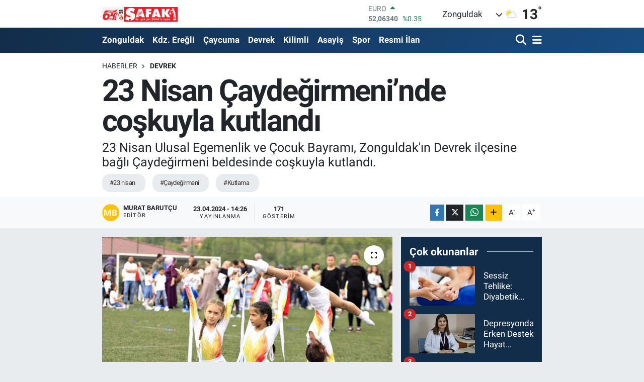

--- FILE ---
content_type: text/html; charset=UTF-8
request_url: https://www.safakgazete.com/23-nisan-caydegirmeninde-coskuyla-kutlandi
body_size: 22923
content:
<!DOCTYPE html>
<html lang="tr" data-theme="flow">
<head>
<link rel="dns-prefetch" href="//www.safakgazete.com">
<link rel="dns-prefetch" href="//safakgazetecom.teimg.com">
<link rel="dns-prefetch" href="//static.tebilisim.com">
<link rel="dns-prefetch" href="//cdn.p.analitik.bik.gov.tr">
<link rel="dns-prefetch" href="//jsc.idealmedia.io">
<link rel="dns-prefetch" href="//cdn.ampproject.org">
<link rel="dns-prefetch" href="//mc.yandex.ru">
<link rel="dns-prefetch" href="//www.googletagmanager.com">
<link rel="dns-prefetch" href="//ad.adhouse.pro">
<link rel="dns-prefetch" href="//www.facebook.com">
<link rel="dns-prefetch" href="//www.twitter.com">
<link rel="dns-prefetch" href="//www.w3.org">
<link rel="dns-prefetch" href="//x.com">
<link rel="dns-prefetch" href="//api.whatsapp.com">
<link rel="dns-prefetch" href="//www.linkedin.com">
<link rel="dns-prefetch" href="//pinterest.com">
<link rel="dns-prefetch" href="//t.me">
<link rel="dns-prefetch" href="//www.enginmetaldolap.com">
<link rel="dns-prefetch" href="//bogaztekneturu.net">
<link rel="dns-prefetch" href="//mkursadari.av.tr">
<link rel="dns-prefetch" href="//tebilisim.com">
<link rel="dns-prefetch" href="//facebook.com">
<link rel="dns-prefetch" href="//twitter.com">
<link rel="dns-prefetch" href="//inurdemirel.com">
<link rel="dns-prefetch" href="//cdn.onesignal.com">

    <meta charset="utf-8">
<title>23 Nisan Çaydeğirmeni’nde coşkuyla kutlandı - Zonguldak Haberleri</title>
<meta name="description" content="23 Nisan Ulusal Egemenlik ve Çocuk Bayramı, Zonguldak&#039;ın Devrek ilçesine bağlı Çaydeğirmeni beldesinde coşkuyla kutlandı.">
<meta name="keywords" content="23 nisan, Çaydeğirmeni, kutlama">
<link rel="canonical" href="https://www.safakgazete.com/23-nisan-caydegirmeninde-coskuyla-kutlandi">
<meta name="viewport" content="width=device-width,initial-scale=1">
<meta name="X-UA-Compatible" content="IE=edge">
<meta name="robots" content="max-image-preview:large">
<meta name="theme-color" content="#122d4a">
<meta name="title" content="23 Nisan Çaydeğirmeni’nde coşkuyla kutlandı">
<meta name="articleSection" content="news">
<meta name="datePublished" content="2024-04-23T14:26:00+03:00">
<meta name="dateModified" content="2024-04-23T14:26:00+03:00">
<meta name="articleAuthor" content="İHA">
<meta name="author" content="İHA">
<link rel="amphtml" href="https://www.safakgazete.com/23-nisan-caydegirmeninde-coskuyla-kutlandi/amp">
<meta property="og:site_name" content="Şafak Gazetesi">
<meta property="og:title" content="23 Nisan Çaydeğirmeni’nde coşkuyla kutlandı">
<meta property="og:description" content="23 Nisan Ulusal Egemenlik ve Çocuk Bayramı, Zonguldak&#039;ın Devrek ilçesine bağlı Çaydeğirmeni beldesinde coşkuyla kutlandı.">
<meta property="og:url" content="https://www.safakgazete.com/23-nisan-caydegirmeninde-coskuyla-kutlandi">
<meta property="og:image" content="https://safakgazetecom.teimg.com/safakgazete-com/uploads/2024/04/haber-foto2/a-w188637-01.jpg">
<meta property="og:type" content="article">
<meta property="og:article:published_time" content="2024-04-23T14:26:00+03:00">
<meta property="og:article:modified_time" content="2024-04-23T14:26:00+03:00">
<meta name="twitter:card" content="summary_large_image">
<meta name="twitter:site" content="@gazetesi_safak">
<meta name="twitter:title" content="23 Nisan Çaydeğirmeni’nde coşkuyla kutlandı">
<meta name="twitter:description" content="23 Nisan Ulusal Egemenlik ve Çocuk Bayramı, Zonguldak&#039;ın Devrek ilçesine bağlı Çaydeğirmeni beldesinde coşkuyla kutlandı.">
<meta name="twitter:image" content="https://safakgazetecom.teimg.com/safakgazete-com/uploads/2024/04/haber-foto2/a-w188637-01.jpg">
<meta name="twitter:url" content="https://www.safakgazete.com/23-nisan-caydegirmeninde-coskuyla-kutlandi">
<link rel="shortcut icon" type="image/x-icon" href="https://safakgazetecom.teimg.com/safakgazete-com/uploads/2023/05/safak1-1.png">
<link rel="manifest" href="https://www.safakgazete.com/manifest.json?v=6.6.4" />
<link rel="preload" href="https://static.tebilisim.com/flow/assets/css/font-awesome/fa-solid-900.woff2" as="font" type="font/woff2" crossorigin />
<link rel="preload" href="https://static.tebilisim.com/flow/assets/css/font-awesome/fa-brands-400.woff2" as="font" type="font/woff2" crossorigin />
<link rel="preload" href="https://static.tebilisim.com/flow/assets/css/weather-icons/font/weathericons-regular-webfont.woff2" as="font" type="font/woff2" crossorigin />
<link rel="preload" href="https://static.tebilisim.com/flow/vendor/te/fonts/roboto/KFOlCnqEu92Fr1MmEU9fBBc4AMP6lQ.woff2" as="font" type="font/woff2" crossorigin />
<link rel="preload" href="https://static.tebilisim.com/flow/vendor/te/fonts/roboto/KFOlCnqEu92Fr1MmEU9fChc4AMP6lbBP.woff2" as="font" type="font/woff2" crossorigin />
<link rel="preload" href="https://static.tebilisim.com/flow/vendor/te/fonts/roboto/KFOlCnqEu92Fr1MmWUlfBBc4AMP6lQ.woff2" as="font" type="font/woff2" crossorigin />
<link rel="preload" href="https://static.tebilisim.com/flow/vendor/te/fonts/roboto/KFOlCnqEu92Fr1MmWUlfChc4AMP6lbBP.woff2" as="font" type="font/woff2" crossorigin />
<link rel="preload" href="https://static.tebilisim.com/flow/vendor/te/fonts/roboto/KFOmCnqEu92Fr1Mu4mxKKTU1Kg.woff2" as="font" type="font/woff2" crossorigin />
<link rel="preload" href="https://static.tebilisim.com/flow/vendor/te/fonts/roboto/KFOmCnqEu92Fr1Mu7GxKKTU1Kvnz.woff2" as="font" type="font/woff2" crossorigin />


<link rel="preload" as="style" href="https://static.tebilisim.com/flow/vendor/te/fonts/roboto.css?v=6.6.4">
<link rel="stylesheet" href="https://static.tebilisim.com/flow/vendor/te/fonts/roboto.css?v=6.6.4">

<style>:root {
        --te-link-color: #333;
        --te-link-hover-color: #000;
        --te-font: "Roboto";
        --te-secondary-font: "Roboto";
        --te-h1-font-size: 60px;
        --te-color: #122d4a;
        --te-hover-color: #194c82;
        --mm-ocd-width: 85%!important; /*  Mobil Menü Genişliği */
        --swiper-theme-color: var(--te-color)!important;
        --header-13-color: #ffc107;
    }</style><link rel="preload" as="style" href="https://static.tebilisim.com/flow/assets/vendor/bootstrap/css/bootstrap.min.css?v=6.6.4">
<link rel="stylesheet" href="https://static.tebilisim.com/flow/assets/vendor/bootstrap/css/bootstrap.min.css?v=6.6.4">
<link rel="preload" as="style" href="https://static.tebilisim.com/flow/assets/css/app6.6.4.min.css">
<link rel="stylesheet" href="https://static.tebilisim.com/flow/assets/css/app6.6.4.min.css">



<script type="application/ld+json">{"@context":"https:\/\/schema.org","@type":"WebSite","url":"https:\/\/www.safakgazete.com","potentialAction":{"@type":"SearchAction","target":"https:\/\/www.safakgazete.com\/arama?q={query}","query-input":"required name=query"}}</script>

<script type="application/ld+json">{"@context":"https:\/\/schema.org","@type":"NewsMediaOrganization","url":"https:\/\/www.safakgazete.com","name":"\u015eafak Gazetesi","logo":"https:\/\/safakgazetecom.teimg.com\/safakgazete-com\/images\/banner\/safassspng.png","sameAs":["https:\/\/www.facebook.com\/groups\/zonguldaksafakgazetesi","https:\/\/www.twitter.com\/gazetesi_safak"]}</script>

<script type="application/ld+json">{"@context":"https:\/\/schema.org","@graph":[{"@type":"SiteNavigationElement","name":"Ana Sayfa","url":"https:\/\/www.safakgazete.com","@id":"https:\/\/www.safakgazete.com"},{"@type":"SiteNavigationElement","name":"G\u00fcndem","url":"https:\/\/www.safakgazete.com\/gundem","@id":"https:\/\/www.safakgazete.com\/gundem"},{"@type":"SiteNavigationElement","name":"Teknoloji","url":"https:\/\/www.safakgazete.com\/teknoloji","@id":"https:\/\/www.safakgazete.com\/teknoloji"},{"@type":"SiteNavigationElement","name":"\u00d6zel Haber","url":"https:\/\/www.safakgazete.com\/ozel-haber","@id":"https:\/\/www.safakgazete.com\/ozel-haber"},{"@type":"SiteNavigationElement","name":"Spor","url":"https:\/\/www.safakgazete.com\/spor","@id":"https:\/\/www.safakgazete.com\/spor"},{"@type":"SiteNavigationElement","name":"D\u00fcnya","url":"https:\/\/www.safakgazete.com\/dunya","@id":"https:\/\/www.safakgazete.com\/dunya"},{"@type":"SiteNavigationElement","name":"Ekonomi","url":"https:\/\/www.safakgazete.com\/ekonomi","@id":"https:\/\/www.safakgazete.com\/ekonomi"},{"@type":"SiteNavigationElement","name":"Siyaset","url":"https:\/\/www.safakgazete.com\/siyaset","@id":"https:\/\/www.safakgazete.com\/siyaset"},{"@type":"SiteNavigationElement","name":"Sa\u011fl\u0131k","url":"https:\/\/www.safakgazete.com\/saglik","@id":"https:\/\/www.safakgazete.com\/saglik"},{"@type":"SiteNavigationElement","name":"Ya\u015fam","url":"https:\/\/www.safakgazete.com\/yasam","@id":"https:\/\/www.safakgazete.com\/yasam"},{"@type":"SiteNavigationElement","name":"E\u011fitim","url":"https:\/\/www.safakgazete.com\/egitim","@id":"https:\/\/www.safakgazete.com\/egitim"},{"@type":"SiteNavigationElement","name":"Magazin","url":"https:\/\/www.safakgazete.com\/magazin","@id":"https:\/\/www.safakgazete.com\/magazin"},{"@type":"SiteNavigationElement","name":"Bilim","url":"https:\/\/www.safakgazete.com\/bilim","@id":"https:\/\/www.safakgazete.com\/bilim"},{"@type":"SiteNavigationElement","name":"Ticaret","url":"https:\/\/www.safakgazete.com\/ticaret","@id":"https:\/\/www.safakgazete.com\/ticaret"},{"@type":"SiteNavigationElement","name":"K\u00fclt\u00fcr Sanat","url":"https:\/\/www.safakgazete.com\/kultur-sanat","@id":"https:\/\/www.safakgazete.com\/kultur-sanat"},{"@type":"SiteNavigationElement","name":"Genel","url":"https:\/\/www.safakgazete.com\/genel","@id":"https:\/\/www.safakgazete.com\/genel"},{"@type":"SiteNavigationElement","name":"Zonguldak","url":"https:\/\/www.safakgazete.com\/zonguldak-haberleri","@id":"https:\/\/www.safakgazete.com\/zonguldak-haberleri"},{"@type":"SiteNavigationElement","name":"Kdz. Ere\u011fli","url":"https:\/\/www.safakgazete.com\/kdz-eregli","@id":"https:\/\/www.safakgazete.com\/kdz-eregli"},{"@type":"SiteNavigationElement","name":"Alapl\u0131","url":"https:\/\/www.safakgazete.com\/alapli","@id":"https:\/\/www.safakgazete.com\/alapli"},{"@type":"SiteNavigationElement","name":"Kozlu","url":"https:\/\/www.safakgazete.com\/kozlu","@id":"https:\/\/www.safakgazete.com\/kozlu"},{"@type":"SiteNavigationElement","name":"Kilimli","url":"https:\/\/www.safakgazete.com\/kilimli","@id":"https:\/\/www.safakgazete.com\/kilimli"},{"@type":"SiteNavigationElement","name":"\u00c7aycuma","url":"https:\/\/www.safakgazete.com\/caycuma","@id":"https:\/\/www.safakgazete.com\/caycuma"},{"@type":"SiteNavigationElement","name":"G\u00f6k\u00e7ebey","url":"https:\/\/www.safakgazete.com\/gokcebey","@id":"https:\/\/www.safakgazete.com\/gokcebey"},{"@type":"SiteNavigationElement","name":"Devrek","url":"https:\/\/www.safakgazete.com\/devrek","@id":"https:\/\/www.safakgazete.com\/devrek"},{"@type":"SiteNavigationElement","name":"Resmi \u0130lan","url":"https:\/\/www.safakgazete.com\/resmi-ilan","@id":"https:\/\/www.safakgazete.com\/resmi-ilan"},{"@type":"SiteNavigationElement","name":"Asayi\u015f","url":"https:\/\/www.safakgazete.com\/asayis","@id":"https:\/\/www.safakgazete.com\/asayis"},{"@type":"SiteNavigationElement","name":"T\u00fcrkiye G\u00fcndemi","url":"https:\/\/www.safakgazete.com\/turkiye-gundemi","@id":"https:\/\/www.safakgazete.com\/turkiye-gundemi"},{"@type":"SiteNavigationElement","name":"Kastamonu","url":"https:\/\/www.safakgazete.com\/kastamonu","@id":"https:\/\/www.safakgazete.com\/kastamonu"},{"@type":"SiteNavigationElement","name":"Karab\u00fck","url":"https:\/\/www.safakgazete.com\/karabuk","@id":"https:\/\/www.safakgazete.com\/karabuk"},{"@type":"SiteNavigationElement","name":"Bart\u0131n","url":"https:\/\/www.safakgazete.com\/bartin","@id":"https:\/\/www.safakgazete.com\/bartin"},{"@type":"SiteNavigationElement","name":"D\u00fczce","url":"https:\/\/www.safakgazete.com\/duzce","@id":"https:\/\/www.safakgazete.com\/duzce"},{"@type":"SiteNavigationElement","name":"Bolu","url":"https:\/\/www.safakgazete.com\/bolu","@id":"https:\/\/www.safakgazete.com\/bolu"},{"@type":"SiteNavigationElement","name":"Yemek","url":"https:\/\/www.safakgazete.com\/yemek","@id":"https:\/\/www.safakgazete.com\/yemek"},{"@type":"SiteNavigationElement","name":"\u0130leti\u015fim","url":"https:\/\/www.safakgazete.com\/iletisim","@id":"https:\/\/www.safakgazete.com\/iletisim"},{"@type":"SiteNavigationElement","name":"Gizlilik S\u00f6zle\u015fmesi","url":"https:\/\/www.safakgazete.com\/gizlilik-sozlesmesi","@id":"https:\/\/www.safakgazete.com\/gizlilik-sozlesmesi"},{"@type":"SiteNavigationElement","name":"Yazarlar","url":"https:\/\/www.safakgazete.com\/yazarlar","@id":"https:\/\/www.safakgazete.com\/yazarlar"},{"@type":"SiteNavigationElement","name":"Foto Galeri","url":"https:\/\/www.safakgazete.com\/foto-galeri","@id":"https:\/\/www.safakgazete.com\/foto-galeri"},{"@type":"SiteNavigationElement","name":"Video Galeri","url":"https:\/\/www.safakgazete.com\/video","@id":"https:\/\/www.safakgazete.com\/video"},{"@type":"SiteNavigationElement","name":"Biyografiler","url":"https:\/\/www.safakgazete.com\/biyografi","@id":"https:\/\/www.safakgazete.com\/biyografi"},{"@type":"SiteNavigationElement","name":"Firma Rehberi","url":"https:\/\/www.safakgazete.com\/rehber","@id":"https:\/\/www.safakgazete.com\/rehber"},{"@type":"SiteNavigationElement","name":"Seri \u0130lanlar","url":"https:\/\/www.safakgazete.com\/ilan","@id":"https:\/\/www.safakgazete.com\/ilan"},{"@type":"SiteNavigationElement","name":"Vefatlar","url":"https:\/\/www.safakgazete.com\/vefat","@id":"https:\/\/www.safakgazete.com\/vefat"},{"@type":"SiteNavigationElement","name":"R\u00f6portajlar","url":"https:\/\/www.safakgazete.com\/roportaj","@id":"https:\/\/www.safakgazete.com\/roportaj"},{"@type":"SiteNavigationElement","name":"Anketler","url":"https:\/\/www.safakgazete.com\/anketler","@id":"https:\/\/www.safakgazete.com\/anketler"},{"@type":"SiteNavigationElement","name":"Merkez Bug\u00fcn, Yar\u0131n ve 1 Haftal\u0131k Hava Durumu Tahmini","url":"https:\/\/www.safakgazete.com\/merkez-hava-durumu","@id":"https:\/\/www.safakgazete.com\/merkez-hava-durumu"},{"@type":"SiteNavigationElement","name":"Merkez Namaz Vakitleri","url":"https:\/\/www.safakgazete.com\/merkez-namaz-vakitleri","@id":"https:\/\/www.safakgazete.com\/merkez-namaz-vakitleri"},{"@type":"SiteNavigationElement","name":"Puan Durumu ve Fikst\u00fcr","url":"https:\/\/www.safakgazete.com\/futbol\/super-lig-puan-durumu-ve-fikstur","@id":"https:\/\/www.safakgazete.com\/futbol\/super-lig-puan-durumu-ve-fikstur"}]}</script>

<script type="application/ld+json">{"@context":"https:\/\/schema.org","@type":"BreadcrumbList","itemListElement":[{"@type":"ListItem","position":1,"item":{"@type":"Thing","@id":"https:\/\/www.safakgazete.com","name":"Haberler"}}]}</script>
<script type="application/ld+json">{"@context":"https:\/\/schema.org","@type":"NewsArticle","headline":"23 Nisan \u00c7ayde\u011firmeni\u2019nde co\u015fkuyla kutland\u0131","articleSection":"Devrek","dateCreated":"2024-04-23T14:26:00+03:00","datePublished":"2024-04-23T14:26:00+03:00","dateModified":"2024-04-23T14:26:00+03:00","wordCount":105,"genre":"news","mainEntityOfPage":{"@type":"WebPage","@id":"https:\/\/www.safakgazete.com\/23-nisan-caydegirmeninde-coskuyla-kutlandi"},"articleBody":"<p>23 Nisan Ulusal Egemenlik ve \u00c7ocuk Bayram\u0131 ve TBMM'nin a\u00e7\u0131l\u0131\u015f\u0131n\u0131n 104.Y\u0131ld\u00f6n\u00fcm\u00fc Devrek il\u00e7esine ba\u011fl\u0131 \u00c7ayde\u011firmeni beldesinde vatanda\u015flar\u0131n ve \u00e7ocuklar\u0131n g\u00f6rsel \u015f\u00f6lenleri ile kutland\u0131. \u00c7ocuklar\u0131n yan\u0131 s\u0131ra Belediye Ba\u015fkan\u0131 Sat\u0131lm\u0131\u015f Gebe\u015f, Devrek il\u00e7e Jandarma komutan\u0131 Emrah Dinar, \u00c7ayde\u011firmeni Jandarma Karakol Komutanl\u0131\u011f\u0131, \u00f6\u011fretmen ve vatanda\u015flar\u0131n da yo\u011fun kat\u0131l\u0131m ger\u00e7ekle\u015ftirildi\u011fi kutlamalarda \u00e7ocuklara T\u00fcrk Bayra\u011f\u0131, T\u00fcrk Bayra\u011f\u0131 simgeli balon ve Atat\u00fcrk portresinin yer ald\u0131\u011f\u0131 bayraklar da\u011f\u0131t\u0131ld\u0131.<\/p>\r\n\r\n<p>Kutlamalar, hediye takdimi ve \u00e7e\u015fitli g\u00f6sterilerin ard\u0131ndan sona erdi.<\/p>\r\n\r\n<p><img alt=\"A W188637 05\" class=\"detail-photo img-fluid\" src=\"https:\/\/safakgazetecom.teimg.com\/safakgazete-com\/uploads\/2024\/04\/haber-foto2\/a-w188637-05.jpg\" \/><\/p>\r\n\r\n<p><img alt=\"A W188637 02\" class=\"detail-photo img-fluid\" src=\"https:\/\/safakgazetecom.teimg.com\/safakgazete-com\/uploads\/2024\/04\/haber-foto2\/a-w188637-02.jpg\" \/><\/p>\r\n\r\n<p><img alt=\"A W188637 03\" class=\"detail-photo img-fluid\" src=\"https:\/\/safakgazetecom.teimg.com\/safakgazete-com\/uploads\/2024\/04\/haber-foto2\/a-w188637-03.jpg\" \/><\/p>\r\n\r\n<p><img alt=\"A W188637 06\" class=\"detail-photo img-fluid\" src=\"https:\/\/safakgazetecom.teimg.com\/safakgazete-com\/uploads\/2024\/04\/haber-foto2\/a-w188637-06.jpg\" \/><\/p>\r\n\r\n<p><\/p>","description":"23 Nisan Ulusal Egemenlik ve \u00c7ocuk Bayram\u0131, Zonguldak'\u0131n Devrek il\u00e7esine ba\u011fl\u0131 \u00c7ayde\u011firmeni beldesinde co\u015fkuyla kutland\u0131.","inLanguage":"tr-TR","keywords":["23 nisan","\u00c7ayde\u011firmeni","kutlama"],"image":{"@type":"ImageObject","url":"https:\/\/safakgazetecom.teimg.com\/crop\/1280x720\/safakgazete-com\/uploads\/2024\/04\/haber-foto2\/a-w188637-01.jpg","width":"1280","height":"720","caption":"23 Nisan \u00c7ayde\u011firmeni\u2019nde co\u015fkuyla kutland\u0131"},"publishingPrinciples":"https:\/\/www.safakgazete.com\/gizlilik-sozlesmesi","isFamilyFriendly":"http:\/\/schema.org\/True","isAccessibleForFree":"http:\/\/schema.org\/True","publisher":{"@type":"Organization","name":"\u015eafak Gazetesi","image":"https:\/\/safakgazetecom.teimg.com\/safakgazete-com\/images\/banner\/safassspng.png","logo":{"@type":"ImageObject","url":"https:\/\/safakgazetecom.teimg.com\/safakgazete-com\/images\/banner\/safassspng.png","width":"640","height":"375"}},"author":{"@type":"Person","name":"Murat Barut\u00e7u","honorificPrefix":"","jobTitle":"","url":null}}</script>




<script>!function(){var t=document.createElement("script");t.setAttribute("src",'https://cdn.p.analitik.bik.gov.tr/tracker'+(typeof Intl!=="undefined"?(typeof (Intl||"").PluralRules!=="undefined"?'1':typeof Promise!=="undefined"?'2':typeof MutationObserver!=='undefined'?'3':'4'):'4')+'.js'),t.setAttribute("data-website-id","a4a384b0-bfe6-41dd-bf0e-0cad56868908"),t.setAttribute("data-host-url",'//a4a384b0-bfe6-41dd-bf0e-0cad56868908.collector.p.analitik.bik.gov.tr'),document.head.appendChild(t)}();</script>
<style>
.mega-menu {z-index: 9999 !important;}
@media screen and (min-width: 1620px) {
    .container {width: 1280px!important; max-width: 1280px!important;}
    #ad_36 {margin-right: 15px !important;}
    #ad_9 {margin-left: 15px !important;}
}

@media screen and (min-width: 1325px) and (max-width: 1620px) {
    .container {width: 1100px!important; max-width: 1100px!important;}
    #ad_36 {margin-right: 100px !important;}
    #ad_9 {margin-left: 100px !important;}
}
@media screen and (min-width: 1295px) and (max-width: 1325px) {
    .container {width: 990px!important; max-width: 990px!important;}
    #ad_36 {margin-right: 165px !important;}
    #ad_9 {margin-left: 165px !important;}
}
@media screen and (min-width: 1200px) and (max-width: 1295px) {
    .container {width: 900px!important; max-width: 900px!important;}
    #ad_36 {margin-right: 210px !important;}
    #ad_9 {margin-left: 210px !important;}

}
</style><meta name="google-site-verification" content="9wKPVZ00BGOiC9VYgCvEKP7mebV_zfV8rH6S-Ls51Ag" />
<meta name="google-site-verification" content="H4SR2e2fcet-M-rwHCus6u74KUmdkL19_OY3h5qv3es" />

<meta name="google-adsense-account" content="ca-pub-5655260041933483">
<script src="https://jsc.idealmedia.io/site/962200.js" async></script>
<script async custom-element="amp-ad" src="https://cdn.ampproject.org/v0/amp-ad-0.1.js"></script>

<!-- Yandex.Metrika counter -->
<script type="text/javascript" >
(function(m,e,t,r,i,k,a){m[i]=m[i]||function(){(m[i].a=m[i].a||[]).push(arguments)};
m[i].l=1*new Date();
for (var j = 0; j < document.scripts.length; j++) {if (document.scripts[j].src === r) { return; }}
k=e.createElement(t),a=e.getElementsByTagName(t)[0],k.async=1,k.src=r,a.parentNode.insertBefore(k,a)})
(window, document, "script", "https://mc.yandex.ru/metrika/tag.js", "ym");

ym(98058041, "init", {
clickmap:true,
trackLinks:true,
accurateTrackBounce:true,
webvisor:true
});
</script>
<noscript><div><img src="https://mc.yandex.ru/watch/98058041" style="position:absolute; left:-9999px;" alt="" /></div></noscript>
<!-- /Yandex.Metrika counter -->



<script async data-cfasync="false"
	src="https://www.googletagmanager.com/gtag/js?id=G-ZD3W6RE69N"></script>
<script data-cfasync="false">
	window.dataLayer = window.dataLayer || [];
	  function gtag(){dataLayer.push(arguments);}
	  gtag('js', new Date());
	  gtag('config', 'G-ZD3W6RE69N');
</script>




</head>




<body class="d-flex flex-column min-vh-100">

    <div data-pagespeed="true"><script src="https://ad.adhouse.pro/277.js"></script>
<script src="https://ad.adhouse.pro/278.js"></script></div>
    

    <header class="header-1">
    <nav class="top-header navbar navbar-expand-lg navbar-light shadow-sm bg-white py-1">
        <div class="container">
                            <a class="navbar-brand me-0" href="/" title="Şafak Gazetesi">
                <img src="https://safakgazetecom.teimg.com/safakgazete-com/images/banner/safassspng.png" alt="Şafak Gazetesi" width="150" height="40" class="light-mode img-fluid flow-logo">
<img src="https://safakgazetecom.teimg.com/safakgazete-com/images/banner/safassspng.png" alt="Şafak Gazetesi" width="150" height="40" class="dark-mode img-fluid flow-logo d-none">

            </a>
                                    <div class="header-widgets d-lg-flex justify-content-end align-items-center d-none">
                <div class="position-relative overflow-hidden" style="height: 40px;">
                    <!-- PİYASALAR -->
        <div class="newsticker mini">
        <ul class="newsticker__h4 list-unstyled text-secondary" data-header="1">
            <li class="newsticker__item col dolar">
                <div>DOLAR <span class="text-success"><i class="fa fa-caret-up ms-1"></i></span> </div>
                <div class="fw-bold mb-0 d-inline-block">43,43140</div>
                <span class="d-inline-block ms-2 text-success">%0.06</span>
            </li>
            <li class="newsticker__item col euro">
                <div>EURO <span class="text-success"><i class="fa fa-caret-up ms-1"></i></span> </div>
                <div class="fw-bold mb-0 d-inline-block">52,06340</div><span
                    class="d-inline-block ms-2 text-success">%0.35</span>
            </li>
            <li class="newsticker__item col sterlin">
                <div>STERLİN <span class="text-success"><i class="fa fa-caret-up ms-1"></i></span> </div>
                <div class="fw-bold mb-0 d-inline-block">60,11680</div><span
                    class="d-inline-block ms-2 text-success">%0.31</span>
            </li>
            <li class="newsticker__item col altin">
                <div>G.ALTIN <span class="text-success"><i class="fa fa-caret-up ms-1"></i></span> </div>
                <div class="fw-bold mb-0 d-inline-block">7680,82000</div>
                <span class="d-inline-block ms-2 text-success">%2.2</span>
            </li>
            <li class="newsticker__item col bist">
                <div>BİST100 <span class="text-success"><i class="fa fa-caret-up ms-1"></i></span> </div>
                <div class="fw-bold mb-0 d-inline-block">13.798,00</div>
                <span class="d-inline-block ms-2 text-success">%291</span>
            </li>
            <li class="newsticker__item col btc">
                <div>BITCOIN <span class="text-danger"><i class="fa fa-caret-down ms-1"></i></span> </div>
                <div class="fw-bold mb-0 d-inline-block">87.978,94</div>
                <span class="d-inline-block ms-2 text-danger">%-2.29</span>
            </li>
        </ul>
    </div>
    

                </div>
                <div class="weather-top d-none d-lg-flex justify-content-between align-items-center ms-4 weather-widget mini">
                    <!-- HAVA DURUMU -->

<input type="hidden" name="widget_setting_weathercity" value="41.45139000,31.79305000" />

            <div class="weather mx-1">
            <div class="custom-selectbox " onclick="toggleDropdown(this)" style="width: 120px">
    <div class="d-flex justify-content-between align-items-center">
        <span style="">Zonguldak</span>
        <i class="fas fa-chevron-down" style="font-size: 14px"></i>
    </div>
    <ul class="bg-white text-dark overflow-widget" style="min-height: 100px; max-height: 300px">
                        <li>
            <a href="https://www.safakgazete.com/zonguldak-alapli-hava-durumu" title="Alaplı Hava Durumu" class="text-dark">
                Alaplı
            </a>
        </li>
                        <li>
            <a href="https://www.safakgazete.com/zonguldak-caycuma-hava-durumu" title="Çaycuma Hava Durumu" class="text-dark">
                Çaycuma
            </a>
        </li>
                        <li>
            <a href="https://www.safakgazete.com/zonguldak-devrek-hava-durumu" title="Devrek Hava Durumu" class="text-dark">
                Devrek
            </a>
        </li>
                        <li>
            <a href="https://www.safakgazete.com/zonguldak-eregli-hava-durumu" title="Ereğli Hava Durumu" class="text-dark">
                Ereğli
            </a>
        </li>
                        <li>
            <a href="https://www.safakgazete.com/zonguldak-gokcebey-hava-durumu" title="Gökçebey Hava Durumu" class="text-dark">
                Gökçebey
            </a>
        </li>
                        <li>
            <a href="https://www.safakgazete.com/zonguldak-kilimli-hava-durumu" title="Kilimli Hava Durumu" class="text-dark">
                Kilimli
            </a>
        </li>
                        <li>
            <a href="https://www.safakgazete.com/zonguldak-kozlu-hava-durumu" title="Kozlu Hava Durumu" class="text-dark">
                Kozlu
            </a>
        </li>
                        <li>
            <a href="https://www.safakgazete.com/zonguldak-hava-durumu" title="Zonguldak Hava Durumu" class="text-dark">
                Zonguldak
            </a>
        </li>
            </ul>
</div>

        </div>
        <div>
            <img src="//cdn.weatherapi.com/weather/64x64/day/116.png" class="condition" width="26" height="26" alt="13" />
        </div>
        <div class="weather-degree h3 mb-0 lead ms-2" data-header="1">
            <span class="degree">13</span><sup>°</sup>
        </div>
    
<div data-location='{"city":"TUXX0014"}' class="d-none"></div>


                </div>
            </div>
                        <ul class="nav d-lg-none px-2">
                
                <li class="nav-item"><a href="/arama" class="me-2" title="Ara"><i class="fa fa-search fa-lg"></i></a></li>
                <li class="nav-item"><a href="#menu" title="Ana Menü"><i class="fa fa-bars fa-lg"></i></a></li>
            </ul>
        </div>
    </nav>
    <div class="main-menu navbar navbar-expand-lg d-none d-lg-block bg-gradient-te py-1">
        <div class="container">
            <ul  class="nav fw-semibold">
        <li class="nav-item   ">
        <a href="/zonguldak-haberleri" class="nav-link text-white" target="_self" title="Zonguldak">Zonguldak</a>
        
    </li>
        <li class="nav-item   ">
        <a href="/kdz-eregli" class="nav-link text-white" target="_self" title="Kdz. Ereğli">Kdz. Ereğli</a>
        
    </li>
        <li class="nav-item   ">
        <a href="/caycuma" class="nav-link text-white" target="_self" title="Çaycuma">Çaycuma</a>
        
    </li>
        <li class="nav-item   ">
        <a href="/devrek" class="nav-link text-white" target="_self" title="Devrek">Devrek</a>
        
    </li>
        <li class="nav-item   ">
        <a href="/kilimli" class="nav-link text-white" target="_self" title="Kilimli">Kilimli</a>
        
    </li>
        <li class="nav-item   ">
        <a href="/asayis" class="nav-link text-white" target="_self" title="Asayiş">Asayiş</a>
        
    </li>
        <li class="nav-item   ">
        <a href="/spor" class="nav-link text-white" target="_self" title="Spor">Spor</a>
        
    </li>
        <li class="nav-item   ">
        <a href="/resmi-ilan" class="nav-link text-white" target="_self" title="Resmi İlan">Resmi İlan</a>
        
    </li>
    </ul>

            <ul class="navigation-menu nav d-flex align-items-center">

                <li class="nav-item">
                    <a href="/arama" class="nav-link pe-1 text-white" title="Ara">
                        <i class="fa fa-search fa-lg"></i>
                    </a>
                </li>

                

                <li class="nav-item dropdown position-static">
                    <a class="nav-link pe-0 text-white" data-bs-toggle="dropdown" href="#" aria-haspopup="true" aria-expanded="false" title="Ana Menü">
                        <i class="fa fa-bars fa-lg"></i>
                    </a>
                    <div class="mega-menu dropdown-menu dropdown-menu-end text-capitalize shadow-lg border-0 rounded-0">

    <div class="row g-3 small p-3">

                <div class="col">
            <div class="extra-sections bg-light p-3 border">
                <a href="https://www.safakgazete.com/zonguldak-nobetci-eczaneler" title="Zonguldak Nöbetçi Eczaneler" class="d-block border-bottom pb-2 mb-2" target="_self"><i class="fa-solid fa-capsules me-2"></i>Zonguldak Nöbetçi Eczaneler</a>
<a href="https://www.safakgazete.com/zonguldak-hava-durumu" title="Zonguldak Hava Durumu" class="d-block border-bottom pb-2 mb-2" target="_self"><i class="fa-solid fa-cloud-sun me-2"></i>Zonguldak Hava Durumu</a>
<a href="https://www.safakgazete.com/zonguldak-namaz-vakitleri" title="Zonguldak Namaz Vakitleri" class="d-block border-bottom pb-2 mb-2" target="_self"><i class="fa-solid fa-mosque me-2"></i>Zonguldak Namaz Vakitleri</a>
<a href="https://www.safakgazete.com/zonguldak-trafik-durumu" title="Zonguldak Trafik Yoğunluk Haritası" class="d-block border-bottom pb-2 mb-2" target="_self"><i class="fa-solid fa-car me-2"></i>Zonguldak Trafik Yoğunluk Haritası</a>
<a href="https://www.safakgazete.com/futbol/super-lig-puan-durumu-ve-fikstur" title="Süper Lig Puan Durumu ve Fikstür" class="d-block border-bottom pb-2 mb-2" target="_self"><i class="fa-solid fa-chart-bar me-2"></i>Süper Lig Puan Durumu ve Fikstür</a>
<a href="https://www.safakgazete.com/tum-mansetler" title="Tüm Manşetler" class="d-block border-bottom pb-2 mb-2" target="_self"><i class="fa-solid fa-newspaper me-2"></i>Tüm Manşetler</a>
<a href="https://www.safakgazete.com/sondakika-haberleri" title="Son Dakika Haberleri" class="d-block border-bottom pb-2 mb-2" target="_self"><i class="fa-solid fa-bell me-2"></i>Son Dakika Haberleri</a>

            </div>
        </div>
        
        <div class="col">
        <a href="/turkiye-gundemi" class="d-block border-bottom  pb-2 mb-2" target="_self" title="Türkiye Gündemi">Türkiye Gündemi</a>
            <a href="/bartin" class="d-block border-bottom  pb-2 mb-2" target="_self" title="Bartın">Bartın</a>
            <a href="/karabuk" class="d-block border-bottom  pb-2 mb-2" target="_self" title="Karabük">Karabük</a>
            <a href="/kastamonu" class="d-block border-bottom  pb-2 mb-2" target="_self" title="Kastamonu">Kastamonu</a>
            <a href="/bolu" class="d-block border-bottom  pb-2 mb-2" target="_self" title="Bolu">Bolu</a>
            <a href="/duzce" class="d-block border-bottom  pb-2 mb-2" target="_self" title="Düzce">Düzce</a>
            <a href="/yemek" class="d-block  pb-2 mb-2" target="_self" title="Yemek">Yemek</a>
        </div><div class="col">
            <a href="/dunya" class="d-block border-bottom  pb-2 mb-2" target="_self" title="Dünya">Dünya</a>
            <a href="/asayis" class="d-block border-bottom  pb-2 mb-2" target="_self" title="Asayiş">Asayiş</a>
            <a href="/gundem" class="d-block border-bottom  pb-2 mb-2" target="_self" title="Gündem">Gündem</a>
            <a href="/genel" class="d-block border-bottom  pb-2 mb-2" target="_self" title="Genel">Genel</a>
            <a href="/ekonomi" class="d-block border-bottom  pb-2 mb-2" target="_self" title="Ekonomi">Ekonomi</a>
            <a href="/siyaset" class="d-block border-bottom  pb-2 mb-2" target="_self" title="Siyaset">Siyaset</a>
            <a href="/saglik" class="d-block  pb-2 mb-2" target="_self" title="Sağlık">Sağlık</a>
        </div><div class="col">
            <a href="/teknoloji" class="d-block border-bottom  pb-2 mb-2" target="_self" title="Teknoloji">Teknoloji</a>
            <a href="/ozel-haber" class="d-block border-bottom  pb-2 mb-2" target="_self" title="Özel Haber">Özel Haber</a>
            <a href="/yasam" class="d-block border-bottom  pb-2 mb-2" target="_self" title="Yaşam">Yaşam</a>
            <a href="/egitim" class="d-block border-bottom  pb-2 mb-2" target="_self" title="Eğitim">Eğitim</a>
            <a href="/magazin" class="d-block border-bottom  pb-2 mb-2" target="_self" title="Magazin">Magazin</a>
            <a href="/bilim" class="d-block border-bottom  pb-2 mb-2" target="_self" title="Bilim">Bilim</a>
            <a href="/ticaret" class="d-block  pb-2 mb-2" target="_self" title="Ticaret">Ticaret</a>
        </div><div class="col">
            <a href="/kultur-sanat" class="d-block border-bottom  pb-2 mb-2" target="_self" title="Kültür Sanat">Kültür Sanat</a>
            <a href="/kunye" class="d-block border-bottom  pb-2 mb-2" target="_self" title="Künye">Künye</a>
            <a href="/iletisim" class="d-block border-bottom  pb-2 mb-2" target="_self" title="İletişim">İletişim</a>
        </div>


    </div>

    <div class="p-3 bg-light">
                <a class="me-3"
            href="https://www.facebook.com/groups/zonguldaksafakgazetesi" target="_blank" rel="nofollow noreferrer noopener"><i class="fab fa-facebook me-2 text-navy"></i> Facebook</a>
                        <a class="me-3"
            href="https://www.twitter.com/gazetesi_safak" target="_blank" rel="nofollow noreferrer noopener"><i class="fab fa-x-twitter "></i> Twitter</a>
                                                                            </div>

    <div class="mega-menu-footer p-2 bg-te-color">
        <a class="dropdown-item text-white" href="/kunye" title="Künye / İletişim"><i class="fa fa-id-card me-2"></i> Künye / İletişim</a>
        <a class="dropdown-item text-white" href="/iletisim" title="Bize Ulaşın"><i class="fa fa-envelope me-2"></i> Bize Ulaşın</a>
        <a class="dropdown-item text-white" href="/rss-baglantilari" title="RSS Bağlantıları"><i class="fa fa-rss me-2"></i> RSS Bağlantıları</a>
        <a class="dropdown-item text-white" href="/member/login" title="Üyelik Girişi"><i class="fa fa-user me-2"></i> Üyelik Girişi</a>
    </div>


</div>

                </li>

            </ul>
        </div>
    </div>
    <ul  class="mobile-categories d-lg-none list-inline bg-white">
        <li class="list-inline-item">
        <a href="/zonguldak-haberleri" class="text-dark" target="_self" title="Zonguldak">
                Zonguldak
        </a>
    </li>
        <li class="list-inline-item">
        <a href="/kdz-eregli" class="text-dark" target="_self" title="Kdz. Ereğli">
                Kdz. Ereğli
        </a>
    </li>
        <li class="list-inline-item">
        <a href="/caycuma" class="text-dark" target="_self" title="Çaycuma">
                Çaycuma
        </a>
    </li>
        <li class="list-inline-item">
        <a href="/devrek" class="text-dark" target="_self" title="Devrek">
                Devrek
        </a>
    </li>
        <li class="list-inline-item">
        <a href="/kilimli" class="text-dark" target="_self" title="Kilimli">
                Kilimli
        </a>
    </li>
        <li class="list-inline-item">
        <a href="/asayis" class="text-dark" target="_self" title="Asayiş">
                Asayiş
        </a>
    </li>
        <li class="list-inline-item">
        <a href="/spor" class="text-dark" target="_self" title="Spor">
                Spor
        </a>
    </li>
        <li class="list-inline-item">
        <a href="/resmi-ilan" class="text-dark" target="_self" title="Resmi İlan">
                Resmi İlan
        </a>
    </li>
    </ul>

</header>






<main class="single overflow-hidden" style="min-height: 300px">

            
    
    <div class="infinite" data-show-advert="1">

    

    <div class="infinite-item d-block" data-id="65672" data-category-id="50" data-reference="TE\Archive\Models\Archive" data-json-url="/service/json/featured-infinite.json">

        

        <div class="post-header pt-3 bg-white">

    <div class="container">

        
        <nav class="meta-category d-flex justify-content-lg-start" style="--bs-breadcrumb-divider: url(&#34;data:image/svg+xml,%3Csvg xmlns='http://www.w3.org/2000/svg' width='8' height='8'%3E%3Cpath d='M2.5 0L1 1.5 3.5 4 1 6.5 2.5 8l4-4-4-4z' fill='%236c757d'/%3E%3C/svg%3E&#34;);" aria-label="breadcrumb">
        <ol class="breadcrumb mb-0">
            <li class="breadcrumb-item"><a href="https://www.safakgazete.com" class="breadcrumb_link" target="_self">Haberler</a></li>
            <li class="breadcrumb-item active fw-bold" aria-current="page"><a href="/devrek" target="_self" class="breadcrumb_link text-dark" title="Devrek">Devrek</a></li>
        </ol>
</nav>

        <h1 class="h2 fw-bold text-lg-start headline my-2" itemprop="headline">23 Nisan Çaydeğirmeni’nde coşkuyla kutlandı</h1>
        
        <h2 class="lead text-lg-start text-dark my-2 description" itemprop="description">23 Nisan Ulusal Egemenlik ve Çocuk Bayramı, Zonguldak&#039;ın Devrek ilçesine bağlı Çaydeğirmeni beldesinde coşkuyla kutlandı.</h2>
        
        <div class="news-tags">
        <a href="https://www.safakgazete.com/haberleri/23-nisan" title="23 nisan" class="news-tags__link" rel="nofollow">#23 nisan</a>
        <a href="https://www.safakgazete.com/haberleri/caydegirmeni" title="Çaydeğirmeni" class="news-tags__link" rel="nofollow">#Çaydeğirmeni</a>
        <a href="https://www.safakgazete.com/haberleri/kutlama" title="kutlama" class="news-tags__link" rel="nofollow">#Kutlama</a>
    </div>

    </div>

    <div class="bg-light py-1">
        <div class="container d-flex justify-content-between align-items-center">

            <div class="meta-author">
            <a href="/muhabir/15/murat-barutcu" class="d-flex" title="Murat Barutçu" target="_self">
            <img class="me-2 rounded-circle" width="34" height="34" src="[data-uri]"
                loading="lazy" alt="Murat Barutçu">
            <div class="me-3 flex-column align-items-center justify-content-center">
                <div class="fw-bold text-dark">Murat Barutçu</div>
                <div class="info text-dark">Editör</div>
            </div>
        </a>
    
    <div class="box">
    <time class="fw-bold">23.04.2024 - 14:26</time>
    <span class="info">Yayınlanma</span>
</div>

    
    <div class="box">
    <span class="fw-bold">171</span>
    <span class="info text-dark">Gösterim</span>
</div>

    

</div>


            <div class="share-area justify-content-end align-items-center d-none d-lg-flex">

    <div class="mobile-share-button-container mb-2 d-block d-md-none">
    <button
        class="btn btn-primary btn-sm rounded-0 shadow-sm w-100"
        onclick="handleMobileShare(event, '23 Nisan Çaydeğirmeni’nde coşkuyla kutlandı', 'https://www.safakgazete.com/23-nisan-caydegirmeninde-coskuyla-kutlandi')"
        title="Paylaş"
    >
        <i class="fas fa-share-alt me-2"></i>Paylaş
    </button>
</div>

<div class="social-buttons-new d-none d-md-flex justify-content-between">
    <a
        href="https://www.facebook.com/sharer/sharer.php?u=https%3A%2F%2Fwww.safakgazete.com%2F23-nisan-caydegirmeninde-coskuyla-kutlandi"
        onclick="initiateDesktopShare(event, 'facebook')"
        class="btn btn-primary btn-sm rounded-0 shadow-sm me-1"
        title="Facebook'ta Paylaş"
        data-platform="facebook"
        data-share-url="https://www.safakgazete.com/23-nisan-caydegirmeninde-coskuyla-kutlandi"
        data-share-title="23 Nisan Çaydeğirmeni’nde coşkuyla kutlandı"
        rel="noreferrer nofollow noopener external"
    >
        <i class="fab fa-facebook-f"></i>
    </a>

    <a
        href="https://x.com/intent/tweet?url=https%3A%2F%2Fwww.safakgazete.com%2F23-nisan-caydegirmeninde-coskuyla-kutlandi&text=23+Nisan+%C3%87ayde%C4%9Firmeni%E2%80%99nde+co%C5%9Fkuyla+kutland%C4%B1"
        onclick="initiateDesktopShare(event, 'twitter')"
        class="btn btn-dark btn-sm rounded-0 shadow-sm me-1"
        title="X'de Paylaş"
        data-platform="twitter"
        data-share-url="https://www.safakgazete.com/23-nisan-caydegirmeninde-coskuyla-kutlandi"
        data-share-title="23 Nisan Çaydeğirmeni’nde coşkuyla kutlandı"
        rel="noreferrer nofollow noopener external"
    >
        <i class="fab fa-x-twitter text-white"></i>
    </a>

    <a
        href="https://api.whatsapp.com/send?text=23+Nisan+%C3%87ayde%C4%9Firmeni%E2%80%99nde+co%C5%9Fkuyla+kutland%C4%B1+-+https%3A%2F%2Fwww.safakgazete.com%2F23-nisan-caydegirmeninde-coskuyla-kutlandi"
        onclick="initiateDesktopShare(event, 'whatsapp')"
        class="btn btn-success btn-sm rounded-0 btn-whatsapp shadow-sm me-1"
        title="Whatsapp'ta Paylaş"
        data-platform="whatsapp"
        data-share-url="https://www.safakgazete.com/23-nisan-caydegirmeninde-coskuyla-kutlandi"
        data-share-title="23 Nisan Çaydeğirmeni’nde coşkuyla kutlandı"
        rel="noreferrer nofollow noopener external"
    >
        <i class="fab fa-whatsapp fa-lg"></i>
    </a>

    <div class="dropdown">
        <button class="dropdownButton btn btn-sm rounded-0 btn-warning border-none shadow-sm me-1" type="button" data-bs-toggle="dropdown" name="socialDropdownButton" title="Daha Fazla">
            <i id="icon" class="fa fa-plus"></i>
        </button>

        <ul class="dropdown-menu dropdown-menu-end border-0 rounded-1 shadow">
            <li>
                <a
                    href="https://www.linkedin.com/sharing/share-offsite/?url=https%3A%2F%2Fwww.safakgazete.com%2F23-nisan-caydegirmeninde-coskuyla-kutlandi"
                    class="dropdown-item"
                    onclick="initiateDesktopShare(event, 'linkedin')"
                    data-platform="linkedin"
                    data-share-url="https://www.safakgazete.com/23-nisan-caydegirmeninde-coskuyla-kutlandi"
                    data-share-title="23 Nisan Çaydeğirmeni’nde coşkuyla kutlandı"
                    rel="noreferrer nofollow noopener external"
                    title="Linkedin"
                >
                    <i class="fab fa-linkedin text-primary me-2"></i>Linkedin
                </a>
            </li>
            <li>
                <a
                    href="https://pinterest.com/pin/create/button/?url=https%3A%2F%2Fwww.safakgazete.com%2F23-nisan-caydegirmeninde-coskuyla-kutlandi&description=23+Nisan+%C3%87ayde%C4%9Firmeni%E2%80%99nde+co%C5%9Fkuyla+kutland%C4%B1&media="
                    class="dropdown-item"
                    onclick="initiateDesktopShare(event, 'pinterest')"
                    data-platform="pinterest"
                    data-share-url="https://www.safakgazete.com/23-nisan-caydegirmeninde-coskuyla-kutlandi"
                    data-share-title="23 Nisan Çaydeğirmeni’nde coşkuyla kutlandı"
                    rel="noreferrer nofollow noopener external"
                    title="Pinterest"
                >
                    <i class="fab fa-pinterest text-danger me-2"></i>Pinterest
                </a>
            </li>
            <li>
                <a
                    href="https://t.me/share/url?url=https%3A%2F%2Fwww.safakgazete.com%2F23-nisan-caydegirmeninde-coskuyla-kutlandi&text=23+Nisan+%C3%87ayde%C4%9Firmeni%E2%80%99nde+co%C5%9Fkuyla+kutland%C4%B1"
                    class="dropdown-item"
                    onclick="initiateDesktopShare(event, 'telegram')"
                    data-platform="telegram"
                    data-share-url="https://www.safakgazete.com/23-nisan-caydegirmeninde-coskuyla-kutlandi"
                    data-share-title="23 Nisan Çaydeğirmeni’nde coşkuyla kutlandı"
                    rel="noreferrer nofollow noopener external"
                    title="Telegram"
                >
                    <i class="fab fa-telegram-plane text-primary me-2"></i>Telegram
                </a>
            </li>
            <li class="border-0">
                <a class="dropdown-item" href="javascript:void(0)" onclick="printContent(event)" title="Yazdır">
                    <i class="fas fa-print text-dark me-2"></i>
                    Yazdır
                </a>
            </li>
            <li class="border-0">
                <a class="dropdown-item" href="javascript:void(0)" onclick="copyURL(event, 'https://www.safakgazete.com/23-nisan-caydegirmeninde-coskuyla-kutlandi')" rel="noreferrer nofollow noopener external" title="Bağlantıyı Kopyala">
                    <i class="fas fa-link text-dark me-2"></i>
                    Kopyala
                </a>
            </li>
        </ul>
    </div>
</div>

<script>
    var shareableModelId = 65672;
    var shareableModelClass = 'TE\\Archive\\Models\\Archive';

    function shareCount(id, model, platform, url) {
        fetch("https://www.safakgazete.com/sharecount", {
            method: 'POST',
            headers: {
                'Content-Type': 'application/json',
                'X-CSRF-TOKEN': document.querySelector('meta[name="csrf-token"]')?.getAttribute('content')
            },
            body: JSON.stringify({ id, model, platform, url })
        }).catch(err => console.error('Share count fetch error:', err));
    }

    function goSharePopup(url, title, width = 600, height = 400) {
        const left = (screen.width - width) / 2;
        const top = (screen.height - height) / 2;
        window.open(
            url,
            title,
            `width=${width},height=${height},left=${left},top=${top},resizable=yes,scrollbars=yes`
        );
    }

    async function handleMobileShare(event, title, url) {
        event.preventDefault();

        if (shareableModelId && shareableModelClass) {
            shareCount(shareableModelId, shareableModelClass, 'native_mobile_share', url);
        }

        const isAndroidWebView = navigator.userAgent.includes('Android') && !navigator.share;

        if (isAndroidWebView) {
            window.location.href = 'androidshare://paylas?title=' + encodeURIComponent(title) + '&url=' + encodeURIComponent(url);
            return;
        }

        if (navigator.share) {
            try {
                await navigator.share({ title: title, url: url });
            } catch (error) {
                if (error.name !== 'AbortError') {
                    console.error('Web Share API failed:', error);
                }
            }
        } else {
            alert("Bu cihaz paylaşımı desteklemiyor.");
        }
    }

    function initiateDesktopShare(event, platformOverride = null) {
        event.preventDefault();
        const anchor = event.currentTarget;
        const platform = platformOverride || anchor.dataset.platform;
        const webShareUrl = anchor.href;
        const contentUrl = anchor.dataset.shareUrl || webShareUrl;

        if (shareableModelId && shareableModelClass && platform) {
            shareCount(shareableModelId, shareableModelClass, platform, contentUrl);
        }

        goSharePopup(webShareUrl, platform ? platform.charAt(0).toUpperCase() + platform.slice(1) : "Share");
    }

    function copyURL(event, urlToCopy) {
        event.preventDefault();
        navigator.clipboard.writeText(urlToCopy).then(() => {
            alert('Bağlantı panoya kopyalandı!');
        }).catch(err => {
            console.error('Could not copy text: ', err);
            try {
                const textArea = document.createElement("textarea");
                textArea.value = urlToCopy;
                textArea.style.position = "fixed";
                document.body.appendChild(textArea);
                textArea.focus();
                textArea.select();
                document.execCommand('copy');
                document.body.removeChild(textArea);
                alert('Bağlantı panoya kopyalandı!');
            } catch (fallbackErr) {
                console.error('Fallback copy failed:', fallbackErr);
            }
        });
    }

    function printContent(event) {
        event.preventDefault();

        const triggerElement = event.currentTarget;
        const contextContainer = triggerElement.closest('.infinite-item') || document;

        const header      = contextContainer.querySelector('.post-header');
        const media       = contextContainer.querySelector('.news-section .col-lg-8 .inner, .news-section .col-lg-8 .ratio, .news-section .col-lg-8 iframe');
        const articleBody = contextContainer.querySelector('.article-text');

        if (!header && !media && !articleBody) {
            window.print();
            return;
        }

        let printHtml = '';
        
        if (header) {
            const titleEl = header.querySelector('h1');
            const descEl  = header.querySelector('.description, h2.lead');

            let cleanHeaderHtml = '<div class="printed-header">';
            if (titleEl) cleanHeaderHtml += titleEl.outerHTML;
            if (descEl)  cleanHeaderHtml += descEl.outerHTML;
            cleanHeaderHtml += '</div>';

            printHtml += cleanHeaderHtml;
        }

        if (media) {
            printHtml += media.outerHTML;
        }

        if (articleBody) {
            const articleClone = articleBody.cloneNode(true);
            articleClone.querySelectorAll('.post-flash').forEach(function (el) {
                el.parentNode.removeChild(el);
            });
            printHtml += articleClone.outerHTML;
        }
        const iframe = document.createElement('iframe');
        iframe.style.position = 'fixed';
        iframe.style.right = '0';
        iframe.style.bottom = '0';
        iframe.style.width = '0';
        iframe.style.height = '0';
        iframe.style.border = '0';
        document.body.appendChild(iframe);

        const frameWindow = iframe.contentWindow || iframe;
        const title = document.title || 'Yazdır';
        const headStyles = Array.from(document.querySelectorAll('link[rel="stylesheet"], style'))
            .map(el => el.outerHTML)
            .join('');

        iframe.onload = function () {
            try {
                frameWindow.focus();
                frameWindow.print();
            } finally {
                setTimeout(function () {
                    document.body.removeChild(iframe);
                }, 1000);
            }
        };

        const doc = frameWindow.document;
        doc.open();
        doc.write(`
            <!doctype html>
            <html lang="tr">
                <head>
<link rel="dns-prefetch" href="//www.safakgazete.com">
<link rel="dns-prefetch" href="//safakgazetecom.teimg.com">
<link rel="dns-prefetch" href="//static.tebilisim.com">
<link rel="dns-prefetch" href="//cdn.p.analitik.bik.gov.tr">
<link rel="dns-prefetch" href="//jsc.idealmedia.io">
<link rel="dns-prefetch" href="//cdn.ampproject.org">
<link rel="dns-prefetch" href="//mc.yandex.ru">
<link rel="dns-prefetch" href="//www.googletagmanager.com">
<link rel="dns-prefetch" href="//ad.adhouse.pro">
<link rel="dns-prefetch" href="//www.facebook.com">
<link rel="dns-prefetch" href="//www.twitter.com">
<link rel="dns-prefetch" href="//www.w3.org">
<link rel="dns-prefetch" href="//x.com">
<link rel="dns-prefetch" href="//api.whatsapp.com">
<link rel="dns-prefetch" href="//www.linkedin.com">
<link rel="dns-prefetch" href="//pinterest.com">
<link rel="dns-prefetch" href="//t.me">
<link rel="dns-prefetch" href="//www.enginmetaldolap.com">
<link rel="dns-prefetch" href="//bogaztekneturu.net">
<link rel="dns-prefetch" href="//mkursadari.av.tr">
<link rel="dns-prefetch" href="//tebilisim.com">
<link rel="dns-prefetch" href="//facebook.com">
<link rel="dns-prefetch" href="//twitter.com">
<link rel="dns-prefetch" href="//inurdemirel.com">
<link rel="dns-prefetch" href="//cdn.onesignal.com">
                    <meta charset="utf-8">
                    <title>${title}</title>
                    ${headStyles}
                    <style>
                        html, body {
                            margin: 0;
                            padding: 0;
                            background: #ffffff;
                        }
                        .printed-article {
                            margin: 0;
                            padding: 20px;
                            box-shadow: none;
                            background: #ffffff;
                        }
                    </style>
                </head>
                <body>
                    <div class="printed-article">
                        ${printHtml}
                    </div>
                </body>
            </html>
        `);
        doc.close();
    }

    var dropdownButton = document.querySelector('.dropdownButton');
    if (dropdownButton) {
        var icon = dropdownButton.querySelector('#icon');
        var parentDropdown = dropdownButton.closest('.dropdown');
        if (parentDropdown && icon) {
            parentDropdown.addEventListener('show.bs.dropdown', function () {
                icon.classList.remove('fa-plus');
                icon.classList.add('fa-minus');
            });
            parentDropdown.addEventListener('hide.bs.dropdown', function () {
                icon.classList.remove('fa-minus');
                icon.classList.add('fa-plus');
            });
        }
    }
</script>

    
        
            <a href="#" title="Metin boyutunu küçült" class="te-textDown btn btn-sm btn-white rounded-0 me-1">A<sup>-</sup></a>
            <a href="#" title="Metin boyutunu büyüt" class="te-textUp btn btn-sm btn-white rounded-0 me-1">A<sup>+</sup></a>

            
        

    
</div>



        </div>


    </div>


</div>




        <div class="container g-0 g-sm-4">

            <div class="news-section overflow-hidden mt-lg-3">
                <div class="row g-3">
                    <div class="col-lg-8">

                        <div class="inner">
    <a href="https://safakgazetecom.teimg.com/crop/1280x720/safakgazete-com/uploads/2024/04/haber-foto2/a-w188637-01.jpg" class="position-relative d-block" data-fancybox>
                        <div class="zoom-in-out m-3">
            <i class="fa fa-expand" style="font-size: 14px"></i>
        </div>
        <img class="img-fluid" src="https://safakgazetecom.teimg.com/crop/1280x720/safakgazete-com/uploads/2024/04/haber-foto2/a-w188637-01.jpg" alt="23 Nisan Çaydeğirmeni’nde coşkuyla kutlandı" width="860" height="504" loading="eager" fetchpriority="high" decoding="async" style="width:100%; aspect-ratio: 860 / 504;" />
            </a>
</div>





                        <div class="d-flex d-lg-none justify-content-between align-items-center p-2">

    <div class="mobile-share-button-container mb-2 d-block d-md-none">
    <button
        class="btn btn-primary btn-sm rounded-0 shadow-sm w-100"
        onclick="handleMobileShare(event, '23 Nisan Çaydeğirmeni’nde coşkuyla kutlandı', 'https://www.safakgazete.com/23-nisan-caydegirmeninde-coskuyla-kutlandi')"
        title="Paylaş"
    >
        <i class="fas fa-share-alt me-2"></i>Paylaş
    </button>
</div>

<div class="social-buttons-new d-none d-md-flex justify-content-between">
    <a
        href="https://www.facebook.com/sharer/sharer.php?u=https%3A%2F%2Fwww.safakgazete.com%2F23-nisan-caydegirmeninde-coskuyla-kutlandi"
        onclick="initiateDesktopShare(event, 'facebook')"
        class="btn btn-primary btn-sm rounded-0 shadow-sm me-1"
        title="Facebook'ta Paylaş"
        data-platform="facebook"
        data-share-url="https://www.safakgazete.com/23-nisan-caydegirmeninde-coskuyla-kutlandi"
        data-share-title="23 Nisan Çaydeğirmeni’nde coşkuyla kutlandı"
        rel="noreferrer nofollow noopener external"
    >
        <i class="fab fa-facebook-f"></i>
    </a>

    <a
        href="https://x.com/intent/tweet?url=https%3A%2F%2Fwww.safakgazete.com%2F23-nisan-caydegirmeninde-coskuyla-kutlandi&text=23+Nisan+%C3%87ayde%C4%9Firmeni%E2%80%99nde+co%C5%9Fkuyla+kutland%C4%B1"
        onclick="initiateDesktopShare(event, 'twitter')"
        class="btn btn-dark btn-sm rounded-0 shadow-sm me-1"
        title="X'de Paylaş"
        data-platform="twitter"
        data-share-url="https://www.safakgazete.com/23-nisan-caydegirmeninde-coskuyla-kutlandi"
        data-share-title="23 Nisan Çaydeğirmeni’nde coşkuyla kutlandı"
        rel="noreferrer nofollow noopener external"
    >
        <i class="fab fa-x-twitter text-white"></i>
    </a>

    <a
        href="https://api.whatsapp.com/send?text=23+Nisan+%C3%87ayde%C4%9Firmeni%E2%80%99nde+co%C5%9Fkuyla+kutland%C4%B1+-+https%3A%2F%2Fwww.safakgazete.com%2F23-nisan-caydegirmeninde-coskuyla-kutlandi"
        onclick="initiateDesktopShare(event, 'whatsapp')"
        class="btn btn-success btn-sm rounded-0 btn-whatsapp shadow-sm me-1"
        title="Whatsapp'ta Paylaş"
        data-platform="whatsapp"
        data-share-url="https://www.safakgazete.com/23-nisan-caydegirmeninde-coskuyla-kutlandi"
        data-share-title="23 Nisan Çaydeğirmeni’nde coşkuyla kutlandı"
        rel="noreferrer nofollow noopener external"
    >
        <i class="fab fa-whatsapp fa-lg"></i>
    </a>

    <div class="dropdown">
        <button class="dropdownButton btn btn-sm rounded-0 btn-warning border-none shadow-sm me-1" type="button" data-bs-toggle="dropdown" name="socialDropdownButton" title="Daha Fazla">
            <i id="icon" class="fa fa-plus"></i>
        </button>

        <ul class="dropdown-menu dropdown-menu-end border-0 rounded-1 shadow">
            <li>
                <a
                    href="https://www.linkedin.com/sharing/share-offsite/?url=https%3A%2F%2Fwww.safakgazete.com%2F23-nisan-caydegirmeninde-coskuyla-kutlandi"
                    class="dropdown-item"
                    onclick="initiateDesktopShare(event, 'linkedin')"
                    data-platform="linkedin"
                    data-share-url="https://www.safakgazete.com/23-nisan-caydegirmeninde-coskuyla-kutlandi"
                    data-share-title="23 Nisan Çaydeğirmeni’nde coşkuyla kutlandı"
                    rel="noreferrer nofollow noopener external"
                    title="Linkedin"
                >
                    <i class="fab fa-linkedin text-primary me-2"></i>Linkedin
                </a>
            </li>
            <li>
                <a
                    href="https://pinterest.com/pin/create/button/?url=https%3A%2F%2Fwww.safakgazete.com%2F23-nisan-caydegirmeninde-coskuyla-kutlandi&description=23+Nisan+%C3%87ayde%C4%9Firmeni%E2%80%99nde+co%C5%9Fkuyla+kutland%C4%B1&media="
                    class="dropdown-item"
                    onclick="initiateDesktopShare(event, 'pinterest')"
                    data-platform="pinterest"
                    data-share-url="https://www.safakgazete.com/23-nisan-caydegirmeninde-coskuyla-kutlandi"
                    data-share-title="23 Nisan Çaydeğirmeni’nde coşkuyla kutlandı"
                    rel="noreferrer nofollow noopener external"
                    title="Pinterest"
                >
                    <i class="fab fa-pinterest text-danger me-2"></i>Pinterest
                </a>
            </li>
            <li>
                <a
                    href="https://t.me/share/url?url=https%3A%2F%2Fwww.safakgazete.com%2F23-nisan-caydegirmeninde-coskuyla-kutlandi&text=23+Nisan+%C3%87ayde%C4%9Firmeni%E2%80%99nde+co%C5%9Fkuyla+kutland%C4%B1"
                    class="dropdown-item"
                    onclick="initiateDesktopShare(event, 'telegram')"
                    data-platform="telegram"
                    data-share-url="https://www.safakgazete.com/23-nisan-caydegirmeninde-coskuyla-kutlandi"
                    data-share-title="23 Nisan Çaydeğirmeni’nde coşkuyla kutlandı"
                    rel="noreferrer nofollow noopener external"
                    title="Telegram"
                >
                    <i class="fab fa-telegram-plane text-primary me-2"></i>Telegram
                </a>
            </li>
            <li class="border-0">
                <a class="dropdown-item" href="javascript:void(0)" onclick="printContent(event)" title="Yazdır">
                    <i class="fas fa-print text-dark me-2"></i>
                    Yazdır
                </a>
            </li>
            <li class="border-0">
                <a class="dropdown-item" href="javascript:void(0)" onclick="copyURL(event, 'https://www.safakgazete.com/23-nisan-caydegirmeninde-coskuyla-kutlandi')" rel="noreferrer nofollow noopener external" title="Bağlantıyı Kopyala">
                    <i class="fas fa-link text-dark me-2"></i>
                    Kopyala
                </a>
            </li>
        </ul>
    </div>
</div>

<script>
    var shareableModelId = 65672;
    var shareableModelClass = 'TE\\Archive\\Models\\Archive';

    function shareCount(id, model, platform, url) {
        fetch("https://www.safakgazete.com/sharecount", {
            method: 'POST',
            headers: {
                'Content-Type': 'application/json',
                'X-CSRF-TOKEN': document.querySelector('meta[name="csrf-token"]')?.getAttribute('content')
            },
            body: JSON.stringify({ id, model, platform, url })
        }).catch(err => console.error('Share count fetch error:', err));
    }

    function goSharePopup(url, title, width = 600, height = 400) {
        const left = (screen.width - width) / 2;
        const top = (screen.height - height) / 2;
        window.open(
            url,
            title,
            `width=${width},height=${height},left=${left},top=${top},resizable=yes,scrollbars=yes`
        );
    }

    async function handleMobileShare(event, title, url) {
        event.preventDefault();

        if (shareableModelId && shareableModelClass) {
            shareCount(shareableModelId, shareableModelClass, 'native_mobile_share', url);
        }

        const isAndroidWebView = navigator.userAgent.includes('Android') && !navigator.share;

        if (isAndroidWebView) {
            window.location.href = 'androidshare://paylas?title=' + encodeURIComponent(title) + '&url=' + encodeURIComponent(url);
            return;
        }

        if (navigator.share) {
            try {
                await navigator.share({ title: title, url: url });
            } catch (error) {
                if (error.name !== 'AbortError') {
                    console.error('Web Share API failed:', error);
                }
            }
        } else {
            alert("Bu cihaz paylaşımı desteklemiyor.");
        }
    }

    function initiateDesktopShare(event, platformOverride = null) {
        event.preventDefault();
        const anchor = event.currentTarget;
        const platform = platformOverride || anchor.dataset.platform;
        const webShareUrl = anchor.href;
        const contentUrl = anchor.dataset.shareUrl || webShareUrl;

        if (shareableModelId && shareableModelClass && platform) {
            shareCount(shareableModelId, shareableModelClass, platform, contentUrl);
        }

        goSharePopup(webShareUrl, platform ? platform.charAt(0).toUpperCase() + platform.slice(1) : "Share");
    }

    function copyURL(event, urlToCopy) {
        event.preventDefault();
        navigator.clipboard.writeText(urlToCopy).then(() => {
            alert('Bağlantı panoya kopyalandı!');
        }).catch(err => {
            console.error('Could not copy text: ', err);
            try {
                const textArea = document.createElement("textarea");
                textArea.value = urlToCopy;
                textArea.style.position = "fixed";
                document.body.appendChild(textArea);
                textArea.focus();
                textArea.select();
                document.execCommand('copy');
                document.body.removeChild(textArea);
                alert('Bağlantı panoya kopyalandı!');
            } catch (fallbackErr) {
                console.error('Fallback copy failed:', fallbackErr);
            }
        });
    }

    function printContent(event) {
        event.preventDefault();

        const triggerElement = event.currentTarget;
        const contextContainer = triggerElement.closest('.infinite-item') || document;

        const header      = contextContainer.querySelector('.post-header');
        const media       = contextContainer.querySelector('.news-section .col-lg-8 .inner, .news-section .col-lg-8 .ratio, .news-section .col-lg-8 iframe');
        const articleBody = contextContainer.querySelector('.article-text');

        if (!header && !media && !articleBody) {
            window.print();
            return;
        }

        let printHtml = '';
        
        if (header) {
            const titleEl = header.querySelector('h1');
            const descEl  = header.querySelector('.description, h2.lead');

            let cleanHeaderHtml = '<div class="printed-header">';
            if (titleEl) cleanHeaderHtml += titleEl.outerHTML;
            if (descEl)  cleanHeaderHtml += descEl.outerHTML;
            cleanHeaderHtml += '</div>';

            printHtml += cleanHeaderHtml;
        }

        if (media) {
            printHtml += media.outerHTML;
        }

        if (articleBody) {
            const articleClone = articleBody.cloneNode(true);
            articleClone.querySelectorAll('.post-flash').forEach(function (el) {
                el.parentNode.removeChild(el);
            });
            printHtml += articleClone.outerHTML;
        }
        const iframe = document.createElement('iframe');
        iframe.style.position = 'fixed';
        iframe.style.right = '0';
        iframe.style.bottom = '0';
        iframe.style.width = '0';
        iframe.style.height = '0';
        iframe.style.border = '0';
        document.body.appendChild(iframe);

        const frameWindow = iframe.contentWindow || iframe;
        const title = document.title || 'Yazdır';
        const headStyles = Array.from(document.querySelectorAll('link[rel="stylesheet"], style'))
            .map(el => el.outerHTML)
            .join('');

        iframe.onload = function () {
            try {
                frameWindow.focus();
                frameWindow.print();
            } finally {
                setTimeout(function () {
                    document.body.removeChild(iframe);
                }, 1000);
            }
        };

        const doc = frameWindow.document;
        doc.open();
        doc.write(`
            <!doctype html>
            <html lang="tr">
                <head>
<link rel="dns-prefetch" href="//www.safakgazete.com">
<link rel="dns-prefetch" href="//safakgazetecom.teimg.com">
<link rel="dns-prefetch" href="//static.tebilisim.com">
<link rel="dns-prefetch" href="//cdn.p.analitik.bik.gov.tr">
<link rel="dns-prefetch" href="//jsc.idealmedia.io">
<link rel="dns-prefetch" href="//cdn.ampproject.org">
<link rel="dns-prefetch" href="//mc.yandex.ru">
<link rel="dns-prefetch" href="//www.googletagmanager.com">
<link rel="dns-prefetch" href="//ad.adhouse.pro">
<link rel="dns-prefetch" href="//www.facebook.com">
<link rel="dns-prefetch" href="//www.twitter.com">
<link rel="dns-prefetch" href="//www.w3.org">
<link rel="dns-prefetch" href="//x.com">
<link rel="dns-prefetch" href="//api.whatsapp.com">
<link rel="dns-prefetch" href="//www.linkedin.com">
<link rel="dns-prefetch" href="//pinterest.com">
<link rel="dns-prefetch" href="//t.me">
<link rel="dns-prefetch" href="//www.enginmetaldolap.com">
<link rel="dns-prefetch" href="//bogaztekneturu.net">
<link rel="dns-prefetch" href="//mkursadari.av.tr">
<link rel="dns-prefetch" href="//tebilisim.com">
<link rel="dns-prefetch" href="//facebook.com">
<link rel="dns-prefetch" href="//twitter.com">
<link rel="dns-prefetch" href="//inurdemirel.com">
<link rel="dns-prefetch" href="//cdn.onesignal.com">
                    <meta charset="utf-8">
                    <title>${title}</title>
                    ${headStyles}
                    <style>
                        html, body {
                            margin: 0;
                            padding: 0;
                            background: #ffffff;
                        }
                        .printed-article {
                            margin: 0;
                            padding: 20px;
                            box-shadow: none;
                            background: #ffffff;
                        }
                    </style>
                </head>
                <body>
                    <div class="printed-article">
                        ${printHtml}
                    </div>
                </body>
            </html>
        `);
        doc.close();
    }

    var dropdownButton = document.querySelector('.dropdownButton');
    if (dropdownButton) {
        var icon = dropdownButton.querySelector('#icon');
        var parentDropdown = dropdownButton.closest('.dropdown');
        if (parentDropdown && icon) {
            parentDropdown.addEventListener('show.bs.dropdown', function () {
                icon.classList.remove('fa-plus');
                icon.classList.add('fa-minus');
            });
            parentDropdown.addEventListener('hide.bs.dropdown', function () {
                icon.classList.remove('fa-minus');
                icon.classList.add('fa-plus');
            });
        }
    }
</script>

    
        
        <div class="google-news share-are text-end">

            <a href="#" title="Metin boyutunu küçült" class="te-textDown btn btn-sm btn-white rounded-0 me-1">A<sup>-</sup></a>
            <a href="#" title="Metin boyutunu büyüt" class="te-textUp btn btn-sm btn-white rounded-0 me-1">A<sup>+</sup></a>

            
        </div>
        

    
</div>


                        <div class="card border-0 rounded-0 mb-3">
                            <div class="article-text container-padding" data-text-id="65672" property="articleBody">
                                <div id="ad_128" data-channel="128" data-advert="temedya" data-rotation="120" class="d-none d-sm-flex flex-column align-items-center justify-content-start text-center mx-auto overflow-hidden mb-3" data-affix="0" style="width: 728px;height: 90px;" data-width="728" data-height="90"></div><div id="ad_128_mobile" data-channel="128" data-advert="temedya" data-rotation="120" class="d-flex d-sm-none flex-column align-items-center justify-content-start text-center mx-auto overflow-hidden mb-3" data-affix="0" style="width: 300px;height: 50px;" data-width="300" data-height="50"></div>
                                <p>23 Nisan Ulusal Egemenlik ve Çocuk Bayramı ve TBMM'nin açılışının 104.Yıldönümü Devrek ilçesine bağlı Çaydeğirmeni beldesinde vatandaşların ve çocukların görsel şölenleri ile kutlandı. Çocukların yanı sıra Belediye Başkanı Satılmış Gebeş, Devrek ilçe Jandarma komutanı Emrah Dinar, Çaydeğirmeni Jandarma Karakol Komutanlığı, öğretmen ve vatandaşların da yoğun katılım gerçekleştirildiği kutlamalarda çocuklara Türk Bayrağı, Türk Bayrağı simgeli balon ve Atatürk portresinin yer aldığı bayraklar dağıtıldı.</p>

<p>Kutlamalar, hediye takdimi ve çeşitli gösterilerin ardından sona erdi.</p>

<p><img alt="A W188637 05" class="detail-photo img-fluid" src="https://safakgazetecom.teimg.com/safakgazete-com/uploads/2024/04/haber-foto2/a-w188637-05.jpg" /></p>

<p><img alt="A W188637 02" class="detail-photo img-fluid" src="https://safakgazetecom.teimg.com/safakgazete-com/uploads/2024/04/haber-foto2/a-w188637-02.jpg" /></p>

<p><img alt="A W188637 03" class="detail-photo img-fluid" src="https://safakgazetecom.teimg.com/safakgazete-com/uploads/2024/04/haber-foto2/a-w188637-03.jpg" /></p>

<p><img alt="A W188637 06" class="detail-photo img-fluid" src="https://safakgazetecom.teimg.com/safakgazete-com/uploads/2024/04/haber-foto2/a-w188637-06.jpg" /></p>

<p></p><div class="article-source py-3 small border-top ">
            <span class="source-name pe-3"><strong>Kaynak: </strong>İHA</span>
    </div>

                                                                <div id="ad_138" data-channel="138" data-advert="temedya" data-rotation="120" class="d-none d-sm-flex flex-column align-items-center justify-content-start text-center mx-auto overflow-hidden my-3" data-affix="0"></div><div id="ad_138_mobile" data-channel="138" data-advert="temedya" data-rotation="120" class="d-flex d-sm-none flex-column align-items-center justify-content-start text-center mx-auto overflow-hidden my-3" data-affix="0"></div>
                            </div>
                        </div>

                        <div class="editors-choice my-3">
        <div class="row g-2">
                            <div class="col-12">
                    <a class="d-block bg-te-color p-1" href="/diyarbakir-ekonomisinde-tarim-ticaret-ve-istihdam-dinamikleri" title="Diyarbakır Ekonomisinde Tarım, Ticaret ve İstihdam Dinamikleri" target="_self">
                        <div class="row g-1 align-items-center">
                            <div class="col-5 col-sm-3">
                                <img src="https://safakgazetecom.teimg.com/crop/250x150/safakgazete-com/uploads/2025/08/diyarbakir-haber.webp" loading="lazy" width="860" height="504"
                                    alt="Diyarbakır Ekonomisinde Tarım, Ticaret ve İstihdam Dinamikleri" class="img-fluid">
                            </div>
                            <div class="col-7 col-sm-9">
                                <div class="post-flash-heading p-2 text-white">
                                    <span class="mini-title d-none d-md-inline">Editörün Seçtiği</span>
                                    <div class="h4 title-3-line mb-0 fw-bold lh-sm">
                                        Diyarbakır Ekonomisinde Tarım, Ticaret ve İstihdam Dinamikleri
                                    </div>
                                </div>
                            </div>
                        </div>
                    </a>
                </div>
                            <div class="col-12">
                    <a class="d-block bg-te-color p-1" href="/bu-sehrin-sessizligi-aslinda-cok-sey-anlatir" title="Bu Şehrin Sessizliği Aslında Çok Şey Anlatır" target="_self">
                        <div class="row g-1 align-items-center">
                            <div class="col-5 col-sm-3">
                                <img src="https://safakgazetecom.teimg.com/crop/250x150/safakgazete-com/uploads/2025/08/ankara-haber.jpg" loading="lazy" width="860" height="504"
                                    alt="Bu Şehrin Sessizliği Aslında Çok Şey Anlatır" class="img-fluid">
                            </div>
                            <div class="col-7 col-sm-9">
                                <div class="post-flash-heading p-2 text-white">
                                    <span class="mini-title d-none d-md-inline">Editörün Seçtiği</span>
                                    <div class="h4 title-3-line mb-0 fw-bold lh-sm">
                                        Bu Şehrin Sessizliği Aslında Çok Şey Anlatır
                                    </div>
                                </div>
                            </div>
                        </div>
                    </a>
                </div>
                            <div class="col-12">
                    <a class="d-block bg-te-color p-1" href="/bir-sehir-binbir-suret-istanbulun-kulturel-cesitliligi" title="Bir Şehir, Binbir Suret: İstanbul&#039;un Kültürel Çeşitliliği" target="_self">
                        <div class="row g-1 align-items-center">
                            <div class="col-5 col-sm-3">
                                <img src="https://safakgazetecom.teimg.com/crop/250x150/safakgazete-com/uploads/2025/07/istanbul.jpg" loading="lazy" width="860" height="504"
                                    alt="Bir Şehir, Binbir Suret: İstanbul&#039;un Kültürel Çeşitliliği" class="img-fluid">
                            </div>
                            <div class="col-7 col-sm-9">
                                <div class="post-flash-heading p-2 text-white">
                                    <span class="mini-title d-none d-md-inline">Editörün Seçtiği</span>
                                    <div class="h4 title-3-line mb-0 fw-bold lh-sm">
                                        Bir Şehir, Binbir Suret: İstanbul&#039;un Kültürel Çeşitliliği
                                    </div>
                                </div>
                            </div>
                        </div>
                    </a>
                </div>
                    </div>
    </div>





                        <div class="author-box my-3 p-3 bg-white">
        <div class="d-flex">
            <div class="flex-shrink-0">
                <a href="/muhabir/15/murat-barutcu" title="Murat Barutçu">
                    <img class="img-fluid rounded-circle" width="96" height="96"
                        src="[data-uri]" loading="lazy"
                        alt="Murat Barutçu">
                </a>
            </div>
            <div class="flex-grow-1 align-self-center ms-3">
                <div class="text-dark small text-uppercase">Editör Hakkında</div>
                <div class="h4"><a href="/muhabir/15/murat-barutcu" title="Murat Barutçu">Murat Barutçu</a></div>
                <div class="text-secondary small show-all-text mb-2"></div>

                <div class="social-buttons d-flex justify-content-start">
                                            <a href="/cdn-cgi/l/email-protection#472a2526353233243207202a262e2b6924282a" class="btn btn-outline-dark btn-sm me-1 rounded-1" title="E-Mail" target="_blank"><i class="fa fa-envelope"></i></a>
                                                                                                                                        </div>

            </div>
        </div>
    </div>





                        <div class="related-news my-3 bg-white p-3">
    <div class="section-title d-flex mb-3 align-items-center">
        <div class="h2 lead flex-shrink-1 text-te-color m-0 text-nowrap fw-bold">Bunlar da ilginizi çekebilir</div>
        <div class="flex-grow-1 title-line ms-3"></div>
    </div>
    <div class="row g-3">
                <div class="col-6 col-lg-4">
            <a href="/baskan-gebesten-koksal-toptana-ziyaret" title="Başkan Gebeş’ten Köksal Toptan&#039;a ziyaret" target="_self">
                <img class="img-fluid" src="https://safakgazetecom.teimg.com/crop/250x150/safakgazete-com/uploads/2026/01/baskan-gebesten-koksal-toptana-ziyaret.jpg" width="860" height="504" alt="Başkan Gebeş’ten Köksal Toptan&#039;a ziyaret"></a>
                <h3 class="h5 mt-1">
                    <a href="/baskan-gebesten-koksal-toptana-ziyaret" title="Başkan Gebeş’ten Köksal Toptan&#039;a ziyaret" target="_self">Başkan Gebeş’ten Köksal Toptan&#039;a ziyaret</a>
                </h3>
            </a>
        </div>
                <div class="col-6 col-lg-4">
            <a href="/devrekte-degisim-suruyor-inonu-caddesi-yenileniyor" title="Devrek’te değişim sürüyor: İnönü Caddesi yenileniyor" target="_self">
                <img class="img-fluid" src="https://safakgazetecom.teimg.com/crop/250x150/safakgazete-com/uploads/2026/01/devrekte-degisim-suruyor-inonu-caddesi-yenileniyor.jpg" width="860" height="504" alt="Devrek’te değişim sürüyor: İnönü Caddesi yenileniyor"></a>
                <h3 class="h5 mt-1">
                    <a href="/devrekte-degisim-suruyor-inonu-caddesi-yenileniyor" title="Devrek’te değişim sürüyor: İnönü Caddesi yenileniyor" target="_self">Devrek’te değişim sürüyor: İnönü Caddesi yenileniyor</a>
                </h3>
            </a>
        </div>
                <div class="col-6 col-lg-4">
            <a href="/devrekte-aci-kayip-ilk-kadin-baston-ustasi-murvet-okur-hayatini-kaybetti" title="Devrek’te Acı Kayıp: İlk Kadın Baston Ustası Mürvet Okur Hayatını Kaybetti" target="_self">
                <img class="img-fluid" src="https://safakgazetecom.teimg.com/crop/250x150/safakgazete-com/uploads/2026/01/ilk-kadin-baston-ustasi-murvet-okur-hayatini-kaybetti.jpg" width="860" height="504" alt="Devrek’te Acı Kayıp: İlk Kadın Baston Ustası Mürvet Okur Hayatını Kaybetti"></a>
                <h3 class="h5 mt-1">
                    <a href="/devrekte-aci-kayip-ilk-kadin-baston-ustasi-murvet-okur-hayatini-kaybetti" title="Devrek’te Acı Kayıp: İlk Kadın Baston Ustası Mürvet Okur Hayatını Kaybetti" target="_self">Devrek’te Acı Kayıp: İlk Kadın Baston Ustası Mürvet Okur Hayatını Kaybetti</a>
                </h3>
            </a>
        </div>
                <div class="col-6 col-lg-4">
            <a href="/ak-parti-devrek-ilce-danisma-meclisini-gerceklestirdi" title="AK Parti Devrek İlçe Danışma Meclisini gerçekleştirdi" target="_self">
                <img class="img-fluid" src="https://safakgazetecom.teimg.com/crop/250x150/safakgazete-com/uploads/2026/01/a-k-parti-devrek-ilce-danisma-meclisini-gerceklestirdi-2.jpg" width="860" height="504" alt="AK Parti Devrek İlçe Danışma Meclisini gerçekleştirdi"></a>
                <h3 class="h5 mt-1">
                    <a href="/ak-parti-devrek-ilce-danisma-meclisini-gerceklestirdi" title="AK Parti Devrek İlçe Danışma Meclisini gerçekleştirdi" target="_self">AK Parti Devrek İlçe Danışma Meclisini gerçekleştirdi</a>
                </h3>
            </a>
        </div>
                <div class="col-6 col-lg-4">
            <a href="/devrekte-tarih-yeniden-ayaga-kalkiyor" title="Devrek’te tarih yeniden ayağa kalkıyor" target="_self">
                <img class="img-fluid" src="https://safakgazetecom.teimg.com/crop/250x150/safakgazete-com/uploads/2026/01/devrekte-tarih-yeniden-ayaga-kalkiyor-2.jpg" width="860" height="504" alt="Devrek’te tarih yeniden ayağa kalkıyor"></a>
                <h3 class="h5 mt-1">
                    <a href="/devrekte-tarih-yeniden-ayaga-kalkiyor" title="Devrek’te tarih yeniden ayağa kalkıyor" target="_self">Devrek’te tarih yeniden ayağa kalkıyor</a>
                </h3>
            </a>
        </div>
                <div class="col-6 col-lg-4">
            <a href="/6-saatlik-su-kesintisi-belediye-saat-verdi" title="6 Saatlik Su Kesintisi! Belediye Saat Verdi" target="_self">
                <img class="img-fluid" src="https://safakgazetecom.teimg.com/crop/250x150/safakgazete-com/uploads/2026/01/6-saatlik-su-kesintisi-belediye-saat-verdi.jpg" width="860" height="504" alt="6 Saatlik Su Kesintisi! Belediye Saat Verdi"></a>
                <h3 class="h5 mt-1">
                    <a href="/6-saatlik-su-kesintisi-belediye-saat-verdi" title="6 Saatlik Su Kesintisi! Belediye Saat Verdi" target="_self">6 Saatlik Su Kesintisi! Belediye Saat Verdi</a>
                </h3>
            </a>
        </div>
            </div>
</div>


                        <div id="ad_133" data-channel="133" data-advert="temedya" data-rotation="120" class="d-none d-sm-flex flex-column align-items-center justify-content-start text-center mx-auto overflow-hidden my-3" data-affix="0" style="width: 800px;" data-width="800"></div><div id="ad_133_mobile" data-channel="133" data-advert="temedya" data-rotation="120" class="d-flex d-sm-none flex-column align-items-center justify-content-start text-center mx-auto overflow-hidden my-3" data-affix="0" style="width: 300px;" data-width="300"></div>

                                                    <div id="comments" class="bg-white mb-3 p-3">

    
    <div>
        <div class="section-title d-flex mb-3 align-items-center">
            <div class="h2 lead flex-shrink-1 text-te-color m-0 text-nowrap fw-bold">Yorumlar </div>
            <div class="flex-grow-1 title-line ms-3"></div>
        </div>


        <form method="POST" action="https://www.safakgazete.com/comments/add" accept-charset="UTF-8" id="form_65672"><input name="_token" type="hidden" value="Zi9N8DOYJVVz7vXjrDQe8X7R5MMka5LzpzCBGJgo">
        <div id="nova_honeypot_vE5mXsloZwVatzUo_wrap" style="display: none" aria-hidden="true">
        <input id="nova_honeypot_vE5mXsloZwVatzUo"
               name="nova_honeypot_vE5mXsloZwVatzUo"
               type="text"
               value=""
                              autocomplete="nope"
               tabindex="-1">
        <input name="valid_from"
               type="text"
               value="[base64]"
                              autocomplete="off"
               tabindex="-1">
    </div>
        <input name="reference_id" type="hidden" value="65672">
        <input name="reference_type" type="hidden" value="TE\Archive\Models\Archive">
        <input name="parent_id" type="hidden" value="0">


        <div class="form-row">
            <div class="form-group mb-3">
                <textarea class="form-control" rows="3" placeholder="Yorumlarınızı ve düşüncelerinizi bizimle paylaşın" required name="body" cols="50"></textarea>
            </div>
            <div class="form-group mb-3">
                <input class="form-control" placeholder="Adınız soyadınız" required name="name" type="text">
            </div>


            
            <div class="form-group mb-3">
                <button type="submit" class="btn btn-te-color add-comment" data-id="65672" data-reference="TE\Archive\Models\Archive">
                    <span class="spinner-border spinner-border-sm d-none"></span>
                    Gönder
                </button>
            </div>


        </div>

        
        </form>

        <div id="comment-area" class="comment_read_65672" data-post-id="65672" data-model="TE\Archive\Models\Archive" data-action="/comments/list" ></div>

        
    </div>
</div>

                        

                    </div>

                    <div class="col-lg-4">
                        <!-- SECONDARY SIDEBAR -->
                        <!-- TREND HABERLER -->
<section class="top-shared mb-3 px-3 pt-3 bg-te-color" data-widget-unique-key="trend_haberler_749">
    <div class="section-title d-flex mb-3 align-items-center">
        <h2 class="lead flex-shrink-1 text-white m-0 text-nowrap fw-bold">Çok okunanlar</h2>
        <div class="flex-grow-1 title-line-light ms-3"></div>
    </div>
        <a href="/sessiz-tehlike-diyabetik-ayak-uzuv-kaybina-goturuyor" title="Sessiz Tehlike: Diyabetik Ayak Uzuv Kaybına Götürüyor" target="_self" class="d-flex position-relative pb-3">
        <div class="flex-shrink-0">
            <img src="https://safakgazetecom.teimg.com/crop/250x150/safakgazete-com/uploads/2026/01/diyabetik.JPG" loading="lazy" width="130" height="76" alt="Sessiz Tehlike: Diyabetik Ayak Uzuv Kaybına Götürüyor" class="img-fluid">
        </div>
        <div class="flex-grow-1 ms-3 d-flex align-items-center">
            <div class="title-3-line lh-sm text-white">
                Sessiz Tehlike: Diyabetik Ayak Uzuv Kaybına Götürüyor
            </div>
        </div>
        <span class="sorting rounded-pill position-absolute translate-middle badge bg-red">1</span>
    </a>
        <a href="/depresyonda-erken-destek-hayat-kalitesini-artiriyor" title="Depresyonda Erken Destek Hayat Kalitesini Artırıyor" target="_self" class="d-flex position-relative pb-3">
        <div class="flex-shrink-0">
            <img src="https://safakgazetecom.teimg.com/crop/250x150/safakgazete-com/uploads/2026/01/deprosyan-sureci.JPG" loading="lazy" width="130" height="76" alt="Depresyonda Erken Destek Hayat Kalitesini Artırıyor" class="img-fluid">
        </div>
        <div class="flex-grow-1 ms-3 d-flex align-items-center">
            <div class="title-3-line lh-sm text-white">
                Depresyonda Erken Destek Hayat Kalitesini Artırıyor
            </div>
        </div>
        <span class="sorting rounded-pill position-absolute translate-middle badge bg-red">2</span>
    </a>
        <a href="/karin-agirligina-dayanamadi-polis-istasyonunda-cokme" title="Karın Ağırlığına Dayanamadı, Polis İstasyonunda Çökme" target="_self" class="d-flex position-relative pb-3">
        <div class="flex-shrink-0">
            <img src="https://safakgazetecom.teimg.com/crop/250x150/safakgazete-com/uploads/2026/01/karin-agirligi.JPG" loading="lazy" width="130" height="76" alt="Karın Ağırlığına Dayanamadı, Polis İstasyonunda Çökme" class="img-fluid">
        </div>
        <div class="flex-grow-1 ms-3 d-flex align-items-center">
            <div class="title-3-line lh-sm text-white">
                Karın Ağırlığına Dayanamadı, Polis İstasyonunda Çökme
            </div>
        </div>
        <span class="sorting rounded-pill position-absolute translate-middle badge bg-red">3</span>
    </a>
        <a href="/polisi-yaralayan-sahsa-elektronik-kelepceli-ev-hapsi" title="Polisi Yaralayan Şahsa Elektronik Kelepçeli Ev Hapsi" target="_self" class="d-flex position-relative pb-3">
        <div class="flex-shrink-0">
            <img src="https://safakgazetecom.teimg.com/crop/250x150/safakgazete-com/uploads/2026/01/polisi-yaralayan-sahis.JPG" loading="lazy" width="130" height="76" alt="Polisi Yaralayan Şahsa Elektronik Kelepçeli Ev Hapsi" class="img-fluid">
        </div>
        <div class="flex-grow-1 ms-3 d-flex align-items-center">
            <div class="title-3-line lh-sm text-white">
                Polisi Yaralayan Şahsa Elektronik Kelepçeli Ev Hapsi
            </div>
        </div>
        <span class="sorting rounded-pill position-absolute translate-middle badge bg-red">4</span>
    </a>
        <a href="/kahramanmarasta-mutfakta-patlama-1-kisi-yarali" title="Kahramanmaraş’ta Mutfakta Patlama: 1 Kişi Yaralı" target="_self" class="d-flex position-relative pb-3">
        <div class="flex-shrink-0">
            <img src="https://safakgazetecom.teimg.com/crop/250x150/safakgazete-com/uploads/2026/01/kahramanmarasta-patlama.JPG" loading="lazy" width="130" height="76" alt="Kahramanmaraş’ta Mutfakta Patlama: 1 Kişi Yaralı" class="img-fluid">
        </div>
        <div class="flex-grow-1 ms-3 d-flex align-items-center">
            <div class="title-3-line lh-sm text-white">
                Kahramanmaraş’ta Mutfakta Patlama: 1 Kişi Yaralı
            </div>
        </div>
        <span class="sorting rounded-pill position-absolute translate-middle badge bg-red">5</span>
    </a>
        <a href="/sibirya-sogugu-geliyor-zonguldak-dahil-bircok-ilde-kar-alarmi" title="Sibirya Soğuğu Geliyor: Zonguldak Dahil Birçok İlde Kar Alarmı!" target="_self" class="d-flex position-relative pb-3">
        <div class="flex-shrink-0">
            <img src="https://safakgazetecom.teimg.com/crop/250x150/safakgazete-com/uploads/2026/01/sibirya-sogugu-geliyor.JPG" loading="lazy" width="130" height="76" alt="Sibirya Soğuğu Geliyor: Zonguldak Dahil Birçok İlde Kar Alarmı!" class="img-fluid">
        </div>
        <div class="flex-grow-1 ms-3 d-flex align-items-center">
            <div class="title-3-line lh-sm text-white">
                Sibirya Soğuğu Geliyor: Zonguldak Dahil Birçok İlde Kar Alarmı!
            </div>
        </div>
        <span class="sorting rounded-pill position-absolute translate-middle badge bg-red">6</span>
    </a>
        <a href="/bartin-istanbul-seferinde-facia-sofor-ve-muavin-hayatini-kaybetti" title="Bartın–İstanbul seferinde facia: Şoför ve muavin hayatını kaybetti" target="_self" class="d-flex position-relative pb-3">
        <div class="flex-shrink-0">
            <img src="https://safakgazetecom.teimg.com/crop/250x150/safakgazete-com/uploads/2026/01/bartin-istanbul-seferinde-facia-sofor-ve-muavin-hayatini-kaybetti.jpg" loading="lazy" width="130" height="76" alt="Bartın–İstanbul seferinde facia: Şoför ve muavin hayatını kaybetti" class="img-fluid">
        </div>
        <div class="flex-grow-1 ms-3 d-flex align-items-center">
            <div class="title-3-line lh-sm text-white">
                Bartın–İstanbul seferinde facia: Şoför ve muavin hayatını kaybetti
            </div>
        </div>
        <span class="sorting rounded-pill position-absolute translate-middle badge bg-red">7</span>
    </a>
        <a href="/zonguldakta-tefecilik-operasyonu-2-esnaf-gozaltinda" title="Zonguldak&#039;ta Tefecilik Operasyonu: 2 Esnaf Gözaltında" target="_self" class="d-flex position-relative pb-3">
        <div class="flex-shrink-0">
            <img src="https://safakgazetecom.teimg.com/crop/250x150/safakgazete-com/uploads/2026/01/2-esnaf-gozaltinda.JPG" loading="lazy" width="130" height="76" alt="Zonguldak&#039;ta Tefecilik Operasyonu: 2 Esnaf Gözaltında" class="img-fluid">
        </div>
        <div class="flex-grow-1 ms-3 d-flex align-items-center">
            <div class="title-3-line lh-sm text-white">
                Zonguldak&#039;ta Tefecilik Operasyonu: 2 Esnaf Gözaltında
            </div>
        </div>
        <span class="sorting rounded-pill position-absolute translate-middle badge bg-red">8</span>
    </a>
        <a href="/incivezde-sicak-saatler-tek-tek-sorguladilar" title="İncivez’de sıcak saatler: Tek tek sorguladılar!" target="_self" class="d-flex position-relative pb-3">
        <div class="flex-shrink-0">
            <img src="https://safakgazetecom.teimg.com/crop/250x150/safakgazete-com/uploads/2026/01/incivezde-sicak-saatler.JPG" loading="lazy" width="130" height="76" alt="İncivez’de sıcak saatler: Tek tek sorguladılar!" class="img-fluid">
        </div>
        <div class="flex-grow-1 ms-3 d-flex align-items-center">
            <div class="title-3-line lh-sm text-white">
                İncivez’de sıcak saatler: Tek tek sorguladılar!
            </div>
        </div>
        <span class="sorting rounded-pill position-absolute translate-middle badge bg-red">9</span>
    </a>
        <a href="/beun-ile-ziraat-bankasi-arasinda-protokol-imzalandi" title="BEUN ile Ziraat Bankası arasında protokol imzalandı" target="_self" class="d-flex position-relative pb-3">
        <div class="flex-shrink-0">
            <img src="https://safakgazetecom.teimg.com/crop/250x150/safakgazete-com/uploads/2026/01/beun-ile-ziraat-bankasi-arasinda-protokol-imzalandi.jpg" loading="lazy" width="130" height="76" alt="BEUN ile Ziraat Bankası arasında protokol imzalandı" class="img-fluid">
        </div>
        <div class="flex-grow-1 ms-3 d-flex align-items-center">
            <div class="title-3-line lh-sm text-white">
                BEUN ile Ziraat Bankası arasında protokol imzalandı
            </div>
        </div>
        <span class="sorting rounded-pill position-absolute translate-middle badge bg-red">10</span>
    </a>
        <a href="/isci-servisi-dehseti-kontrolden-cikan-arac-yoldan-savruldu" title="İşçi Servisi Dehşeti: Kontrolden Çıkan Araç Yoldan Savruldu!" target="_self" class="d-flex position-relative pb-3">
        <div class="flex-shrink-0">
            <img src="https://safakgazetecom.teimg.com/crop/250x150/safakgazete-com/uploads/2026/01/gurgenpinar-kaza.JPG" loading="lazy" width="130" height="76" alt="İşçi Servisi Dehşeti: Kontrolden Çıkan Araç Yoldan Savruldu!" class="img-fluid">
        </div>
        <div class="flex-grow-1 ms-3 d-flex align-items-center">
            <div class="title-3-line lh-sm text-white">
                İşçi Servisi Dehşeti: Kontrolden Çıkan Araç Yoldan Savruldu!
            </div>
        </div>
        <span class="sorting rounded-pill position-absolute translate-middle badge bg-red">11</span>
    </a>
        <a href="/36-yasindaki-merve-sezer-hayata-veda-etti" title="36 Yaşındaki Merve Sezer Hayata Veda Etti" target="_self" class="d-flex position-relative pb-3">
        <div class="flex-shrink-0">
            <img src="https://safakgazetecom.teimg.com/crop/250x150/safakgazete-com/uploads/2026/01/merve-sezer.JPG" loading="lazy" width="130" height="76" alt="36 Yaşındaki Merve Sezer Hayata Veda Etti" class="img-fluid">
        </div>
        <div class="flex-grow-1 ms-3 d-flex align-items-center">
            <div class="title-3-line lh-sm text-white">
                36 Yaşındaki Merve Sezer Hayata Veda Etti
            </div>
        </div>
        <span class="sorting rounded-pill position-absolute translate-middle badge bg-red">12</span>
    </a>
        <a href="/chp-trabzon-kultur-ve-yardimlasma-derneginde" title="CHP, Trabzon Kültür ve Yardımlaşma Derneğinde" target="_self" class="d-flex position-relative pb-3">
        <div class="flex-shrink-0">
            <img src="https://safakgazetecom.teimg.com/crop/250x150/safakgazete-com/uploads/2026/01/c-h-p-2.jpg" loading="lazy" width="130" height="76" alt="CHP, Trabzon Kültür ve Yardımlaşma Derneğinde" class="img-fluid">
        </div>
        <div class="flex-grow-1 ms-3 d-flex align-items-center">
            <div class="title-3-line lh-sm text-white">
                CHP, Trabzon Kültür ve Yardımlaşma Derneğinde
            </div>
        </div>
        <span class="sorting rounded-pill position-absolute translate-middle badge bg-red">13</span>
    </a>
        <a href="/zonguldakta-mizah-ve-sanat-bulusmasi" title="Zonguldak’ta mizah ve sanat buluşması" target="_self" class="d-flex position-relative pb-3">
        <div class="flex-shrink-0">
            <img src="https://safakgazetecom.teimg.com/crop/250x150/safakgazete-com/uploads/2026/01/whats-app-image-2026-01-29-at-090810-7.jpg" loading="lazy" width="130" height="76" alt="Zonguldak’ta mizah ve sanat buluşması" class="img-fluid">
        </div>
        <div class="flex-grow-1 ms-3 d-flex align-items-center">
            <div class="title-3-line lh-sm text-white">
                Zonguldak’ta mizah ve sanat buluşması
            </div>
        </div>
        <span class="sorting rounded-pill position-absolute translate-middle badge bg-red">14</span>
    </a>
    </section>

                    </div>

                </div>
            </div>
        </div>

                    <a href="" class="d-none pagination__next"></a>
            </div>



</div>


</main>


<footer class="mt-auto">

                    <div class="footer bg-white py-3">
    <div class="container">
        <div class="row g-3">
            <div class="logo-area col-sm-7 col-lg-4 text-center text-lg-start small">
                <a href="/" title="Şafak Gazetesi" class="d-block mb-3" >
                    <img src="https://safakgazetecom.teimg.com/safakgazete-com/uploads/2023/05/safak-gazetesi-logo.png" alt="Şafak Gazetesi" width="150" height="40" class="light-mode img-fluid flow-logo">
<img src="https://safakgazetecom.teimg.com/safakgazete-com/images/banner/safassspng.png" alt="Şafak Gazetesi" width="150" height="40" class="dark-mode img-fluid flow-logo d-none">

                </a>
                <p class="text-dark">Şafak Gazetesi, yepyeni temasıyla sizleri buluştururken, sadelik ve modernizmi bir araya getiriyor. Şatafattan kaçınıyor ve insanlara haber okuyabilecekleri bir altyapı sunuyor.</p>
                <div class="social-buttons my-3">
                    <a class="btn-outline-primary text-center px-0 btn rounded-circle " rel="nofollow"
    href="https://www.facebook.com/groups/zonguldaksafakgazetesi" target="_blank" title="Facebook">
    <i class="fab fa-facebook-f"></i>
</a>
<a class="btn-outline-dark text-center px-0 btn rounded-circle" rel="nofollow" href="https://www.twitter.com/gazetesi_safak" target="_blank" title="X">
    <i class="fab fa-x-twitter"></i>
</a>

                </div>
            </div>
                        <div class="pages-area col-sm-5 col-lg-3 small">
                <ul class="list-unstyled footer-page">
                    <li><a href="https://www.safakgazete.com/zonguldak-nobetci-eczaneler" title="Zonguldak Nöbetçi Eczaneler" target="_self"><i class="fa-solid fa-capsules me-2 text-te-color"></i>Zonguldak Nöbetçi Eczaneler</a></li>
<li><a href="https://www.safakgazete.com/zonguldak-hava-durumu" title="Zonguldak Hava Durumu" target="_self"><i class="fa-solid fa-cloud-sun me-2 text-te-color"></i>Zonguldak Hava Durumu</a></li>
<li><a href="https://www.safakgazete.com/zonguldak-namaz-vakitleri" title="Zonguldak Namaz Vakitleri" target="_self"><i class="fa-solid fa-mosque me-2 text-te-color"></i>Zonguldak Namaz Vakitleri</a></li>
<li><a href="https://www.safakgazete.com/zonguldak-trafik-durumu" title="Zonguldak Trafik Yoğunluk Haritası" target="_self"><i class="fa-solid fa-car me-2 text-te-color"></i>Zonguldak Trafik Yoğunluk Haritası</a></li>
<li><a href="https://www.safakgazete.com/futbol/super-lig-puan-durumu-ve-fikstur" title="Süper Lig Puan Durumu ve Fikstür" target="_self"><i class="fa-solid fa-chart-bar me-2 text-te-color"></i>Süper Lig Puan Durumu ve Fikstür</a></li>
<li><a href="https://www.safakgazete.com/tum-mansetler" title="Tüm Manşetler" target="_self"><i class="fa-solid fa-newspaper me-2 text-te-color"></i>Tüm Manşetler</a></li>
<li><a href="https://www.safakgazete.com/sondakika-haberleri" title="Son Dakika Haberleri" target="_self"><i class="fa-solid fa-bell me-2 text-te-color"></i>Son Dakika Haberleri</a></li>
<li><a href="https://www.safakgazete.com/arsiv" title="Haber Arşivi" target="_self"><i class="fa-solid fa-folder-open me-2 text-te-color"></i>Haber Arşivi</a></li>

                </ul>
            </div>
                        <div class="category-area col-lg-5 small">
                <ul  class="list-inline footer-category">
        <li class="list-inline-item  ">
        <a href="/iletisim" class="" target="_self" title="İletişim"><i class="fa fa-caret-right text-te-color"></i>İletişim</a>
    </li>
        <li class="list-inline-item  ">
        <a href="/kunye" class="" target="_self" title="Künye"><i class="fa fa-caret-right text-te-color"></i>Künye</a>
    </li>
        <li class="list-inline-item  ">
        <a href="https://www.enginmetaldolap.com/soyunma-dolabi/" class="" target="_self" title="Soyunma Dolabı"><i class="fa fa-caret-right text-te-color"></i>Soyunma Dolabı</a>
    </li>
        <li class="list-inline-item  ">
        <a href="https://bogaztekneturu.net/teknede-mezuniyet/" class="" target="_self" title="Teknede Mezuniyet"><i class="fa fa-caret-right text-te-color"></i>Teknede Mezuniyet</a>
    </li>
        <li class="list-inline-item  ">
        <a href="https://mkursadari.av.tr/makaleler/beylikduzu-avukat" class="" target="_self" title="Beylikdüzü Avukat"><i class="fa fa-caret-right text-te-color"></i>Beylikdüzü Avukat</a>
    </li>
    </ul>

            </div>
        </div>
        <div class="mobile-apps text-center pb-3">
            
        </div>
    </div>
</div>


<div class="copyright py-3 bg-gradient-te">
    <div class="container">
        <div class="row small align-items-center">
            <div class="col-lg-8 d-flex justify-content-evenly justify-content-lg-start align-items-center mb-3 mb-lg-0">
                <div class="footer-rss">
                    <a href="/rss" class="btn btn-light btn-sm me-3 text-nowrap" title="RSS" target="_self"><i class="fa fa-rss text-warning me-1"></i> RSS</a>
                </div>
                <div class="text-white text-center text-lg-start copyright-text">Copyright © 2023. Her hakkı saklıdır.</div>
            </div>
            <hr class="d-block d-lg-none">
            <div class="col-lg-4">
                <div class="text-white-50 text-center text-lg-end">
                    Haber Yazılımı: <a href="https://tebilisim.com/haber-yazilimi" target="_blank" class="text-white" title="haber yazılımı, haber sistemi, haber scripti">TE Bilişim</a>
                </div>
            </div>
        </div>
    </div>
</div>


        
    </footer>

    <a href="#" class="go-top mini-title">
        <i class="fa fa-long-arrow-up" aria-hidden="true"></i>
        <div class="text-uppercase">Üst</div>
    </a>

    <style>
        .go-top {
            position: fixed;
            background: var(--te-color);
            right: 1%;
            bottom: -100px;
            color: #fff;
            width: 40px;
            text-align: center;
            margin-left: -20px;
            padding-top: 10px;
            padding-bottom: 15px;
            border-radius: 100px;
            z-index: 50;
            opacity: 0;
            transition: .3s ease all;
        }

        /* Görünür hali */
        .go-top.show {
            opacity: 1;
            bottom: 10%;
        }
    </style>

    <script data-cfasync="false" src="/cdn-cgi/scripts/5c5dd728/cloudflare-static/email-decode.min.js"></script><script>
        // Scroll'a göre göster/gizle
    window.addEventListener('scroll', function () {
    const button = document.querySelector('.go-top');
    if (window.scrollY > window.innerHeight) {
        button.classList.add('show');
    } else {
        button.classList.remove('show');
    }
    });

    // Tıklanınca yukarı kaydır
    document.querySelector('.go-top').addEventListener('click', function (e) {
    e.preventDefault();
    window.scrollTo({ top: 0, behavior: 'smooth' });
    });
    </script>

    <nav id="mobile-menu" class="fw-bold">
    <ul>
        <li class="mobile-extra py-3 text-center border-bottom d-flex justify-content-evenly">
            <a href="https://facebook.com/groups/zonguldaksafakgazetesi" class="p-1 btn btn-outline-navy text-navy" target="_blank" title="facebook" rel="nofollow noreferrer noopener"><i class="fab fa-facebook-f"></i></a>            <a href="https://twitter.com/gazetesi_safak" class="p-1 btn btn-outline-dark text-dark" target="_blank" title="twitter" rel="nofollow noreferrer noopener"><i class="fab fa-x-twitter"></i></a>                                                                                            </li>

        <li class="Selected"><a href="/" title="Ana Sayfa"><i class="fa fa-home me-2 text-te-color"></i>Ana Sayfa</a>
        </li>
        <li><span><i class="fa fa-folder me-2 text-te-color"></i>Kategoriler</span>
            <ul >
        <li>
        <a href="/zonguldak-haberleri" target="_self" title="Zonguldak" class="">
            <i class="fa fa-angle-right me-2 text-te-color"></i>
            Zonguldak
        </a>
        
    </li>
        <li>
        <a href="/kdz-eregli" target="_self" title="Kdz. Ereğli" class="">
            <i class="fa fa-angle-right me-2 text-te-color"></i>
            Kdz. Ereğli
        </a>
        
    </li>
        <li>
        <a href="/caycuma" target="_self" title="Çaycuma" class="">
            <i class="fa fa-angle-right me-2 text-te-color"></i>
            Çaycuma
        </a>
        
    </li>
        <li>
        <a href="/devrek" target="_self" title="Devrek" class="">
            <i class="fa fa-angle-right me-2 text-te-color"></i>
            Devrek
        </a>
        
    </li>
        <li>
        <a href="/kilimli" target="_self" title="Kilimli" class="">
            <i class="fa fa-angle-right me-2 text-te-color"></i>
            Kilimli
        </a>
        
    </li>
        <li>
        <a href="/asayis" target="_self" title="Asayiş" class="">
            <i class="fa fa-angle-right me-2 text-te-color"></i>
            Asayiş
        </a>
        
    </li>
        <li>
        <a href="/spor" target="_self" title="Spor" class="">
            <i class="fa fa-angle-right me-2 text-te-color"></i>
            Spor
        </a>
        
    </li>
        <li>
        <a href="/resmi-ilan" target="_self" title="Resmi İlan" class="">
            <i class="fa fa-angle-right me-2 text-te-color"></i>
            Resmi İlan
        </a>
        
    </li>
    </ul>

        </li>
                <li><a href="/foto-galeri" title="Foto Galeri"><i class="fa fa-camera me-2 text-te-color"></i> Foto Galeri</a></li>
                        <li><a href="/video" title="Video"><i class="fa fa-video me-2 text-te-color"></i> Video</a></li>
                        <li><a href="/yazarlar"  title="Yazarlar"><i class="fa fa-pen-nib me-2 text-te-color"></i> Yazarlar</a></li>
                        <li><a href="/rehber"  title="Firma Rehberi"><i class="fa fa-store me-2 text-te-color"></i> Firma Rehberi</a></li>
                        <li><a href="/ilan"  title="Seri İlan"><i class="fa fa-bullhorn me-2 text-te-color"></i> Seri İlan</a></li>
                        <li><a href="/roportaj"  title="Röportaj"><i class="fa fa-microphone me-2 text-te-color"></i> Röportaj</a></li>
                        <li><a href="/biyografi"  title="Biyografi"><i class="fa fa-users me-2 text-te-color"></i> Biyografi</a></li>
                        <li><a href="/anketler"  title="Anketler"><i class="fa fa-chart-bar me-2 text-te-color"></i> Anketler</a></li>
        
        <li><a href="/kunye" title="Künye"><i class="fa fa-id-card me-2 text-te-color"></i>Künye</a></li>
        <li><a href="/iletisim" title="İletişim"><i class="fa fa-envelope me-2  text-te-color"></i>İletişim</a></li>
                <li><span><i class="fa fa-folder me-2 text-te-color"></i>Servisler</span>
            <ul class="text-nowrap">
                <li><a href="https://www.safakgazete.com/zonguldak-nobetci-eczaneler" title="Zonguldak Nöbetçi Eczaneler" target="_self"><i class="fa-solid fa-capsules me-2 text-te-color"></i>Zonguldak Nöbetçi Eczaneler</a></li>
<li><a href="https://www.safakgazete.com/zonguldak-hava-durumu" title="Zonguldak Hava Durumu" target="_self"><i class="fa-solid fa-cloud-sun me-2 text-te-color"></i>Zonguldak Hava Durumu</a></li>
<li><a href="https://www.safakgazete.com/zonguldak-namaz-vakitleri" title="Zonguldak Namaz Vakitleri" target="_self"><i class="fa-solid fa-mosque me-2 text-te-color"></i>Zonguldak Namaz Vakitleri</a></li>
<li><a href="https://www.safakgazete.com/zonguldak-trafik-durumu" title="Zonguldak Trafik Yoğunluk Haritası" target="_self"><i class="fa-solid fa-car me-2 text-te-color"></i>Zonguldak Trafik Yoğunluk Haritası</a></li>
<li><a href="https://www.safakgazete.com/futbol/super-lig-puan-durumu-ve-fikstur" title="Süper Lig Puan Durumu ve Fikstür" target="_self"><i class="fa-solid fa-chart-bar me-2 text-te-color"></i>Süper Lig Puan Durumu ve Fikstür</a></li>
<li><a href="https://www.safakgazete.com/tum-mansetler" title="Tüm Manşetler" target="_self"><i class="fa-solid fa-newspaper me-2 text-te-color"></i>Tüm Manşetler</a></li>
<li><a href="https://www.safakgazete.com/sondakika-haberleri" title="Son Dakika Haberleri" target="_self"><i class="fa-solid fa-bell me-2 text-te-color"></i>Son Dakika Haberleri</a></li>
<li><a href="https://www.safakgazete.com/arsiv" title="Haber Arşivi" target="_self"><i class="fa-solid fa-folder-open me-2 text-te-color"></i>Haber Arşivi</a></li>

            </ul>
        </li>
            </ul>
    <a id="menu_close" title="Kapat" class="position-absolute" href="#"><i class="fa fa-times text-secondary"></i></a>
</nav>



    <!-- EXTERNAL LINK MODAL -->
<div class="modal fade" id="external-link" tabindex="-1" aria-labelledby="external-modal" aria-hidden="true" data-url="https://www.safakgazete.com">
    <div class="modal-dialog modal-dialog-centered">
        <div class="modal-content text-center rounded-0">
            <div class="modal-header">
                <img src="https://safakgazetecom.teimg.com/safakgazete-com/images/banner/safassspng.png" alt="Şafak Gazetesi" width="70px" height="40" class="light-mode img-fluid flow-logo">
                <a type="button" class="btn-close" data-bs-dismiss="modal" aria-label="Close"></a>
            </div>
            <div class="modal-body">
                <h3 class="modal-title fs-5" id="external-modal">Web sitemizden ayrılıyorsunuz</h3>
                <p class="text-danger external-url"></p>
                <p class="my-3">Bu bağlantı sizi <strong>https://www.safakgazete.com</strong> dışındaki bir siteye yönlendiriyor.</p>
            </div>
            <div class="modal-footer justify-content-center">
                <a class="btn rounded-0 btn-dark" id="stayBtn" data-bs-dismiss="modal">Sayfada Kal</a>
                <a class="btn rounded-0 btn-danger" id="continueBtn" data-bs-dismiss="modal">Devam Et</a>
            </div>
        </div>
    </div>
</div>

<script>
// External Link Modal
document.addEventListener('DOMContentLoaded', (event) => {
    const siteUrl = TE.setting.url;
    //const allowedDomain = siteUrl.replace(/(^\w+:|^)\/\//, '').replace(/^www\./, '');
    const thisDomain = siteUrl.replace(/(^\w+:|^)\/\//, '').replace(/^www\./, '');


    const allowedDomains = [thisDomain, 'tebilisim.com', 'teimg.com'];


    const modal = document.getElementById("external-link");
    const stayBtn = document.getElementById("stayBtn");
    const continueBtn = document.getElementById("continueBtn");
    let pendingUrl = '';

    $(document).on('click', '.article-text a', function (e) {
         if ($(this).data('template') === 'theme.flow::views.ajax-template.editors') {
            return;
        }
        const url = new URL(this.href);
        const linkHostname = url.hostname.replace(/^www\./, '');


        const isAllowedDomain = allowedDomains.some(domain => {
            return linkHostname === domain || linkHostname.endsWith(`.${domain}`);
        })

        //if (linkHostname !== allowedDomain) {
        if (!isAllowedDomain) {
            e.preventDefault();
            pendingUrl = this.href;
            document.querySelector('.external-url').innerHTML = this.href;
            var myModal = new bootstrap.Modal(document.getElementById('external-link'));
            myModal.show();
        }
    });

    stayBtn.addEventListener('click', () => {

    });

    continueBtn.addEventListener('click', () => {
        modal.style.display = "none";
        $('.modal-backdrop').remove();
        window.open(pendingUrl, '_blank');
    });
});
</script>


<script>
    // Tables include in table - responsive div
    document.addEventListener('DOMContentLoaded', function () {
        const tables = document.querySelectorAll('table');

        tables.forEach(table => {
            const div = document.createElement('div');
            div.classList.add('table-responsive');
            table.parentNode.insertBefore(div, table);
            div.appendChild(table);
        });
    });
</script>


    <link rel="stylesheet" href="https://www.safakgazete.com/vendor/te/plugins/advert/css/advert-public.css?v=6.6.4">
<link rel="stylesheet" href="https://www.safakgazete.com/vendor/te/packages/fancybox/jquery.fancybox.min.css?v=6.6.4">
<link rel="preload" as="script" href="https://static.tebilisim.com/flow/assets/vendor/jquery/jquery.min.js?v=6.6.4">
<link rel="preload" as="script" href="https://static.tebilisim.com/flow/assets/js/app6.6.4.min.js?v=6.6.4">

<script>
                var TE = TE || {};
                TE = {"setting":{"url":"https:\/\/www.safakgazete.com","theme":"flow","language":"tr","dark_mode":"0","fixed_menu":"1","show_hit":"1","logo":"https:\/\/safakgazetecom.teimg.com\/safakgazete-com\/images\/banner\/safassspng.png","logo_dark":"https:\/\/safakgazetecom.teimg.com\/safakgazete-com\/images\/banner\/safassspng.png","image_alt_tag_as_title":"0","analytic_id":"G-ZD3W6RE69N"},"routes":[]};
            </script><script>
                    TE.routes.hit = "\/bigdata\/hit.json";
                </script><script>
                var Service = Service || {};
                Service = {"routes":{"url":"\/service"}};
                TE.lang = {"health_failed":"TE servis sunucusuna eri\u015filemiyor","title":"Servisler","weather":{"status":"Hava Durumu sayfalar\u0131 etkin","title":"Hava Durumu","widget_title":":city Hava Durumu","description":"%city% Hava Durumu, Bug\u00fcn, Yar\u0131n, 5 G\u00fcnl\u00fck %city% Hava Durumu Tahmini, %city% Haftal\u0131k ve Ayl\u0131k Hava Durumu De\u011ferleri"},"leagues":{"status":"Spor sayfalar\u0131 etkin","title":"Puan Durumu","description":"%league% puan durumu ve fikst\u00fcr sayfas\u0131nda s\u0131ralama, puanlar, ma\u00e7 detaylar\u0131, form grafikleri ve gelecekteki ma\u00e7 programlar\u0131na kolayca ula\u015fabilirsiniz.","teams":"Tak\u0131m","pl":"O","pts":"P","diff":"Av","show_all":"T\u00fcm\u00fc","hide":"Gizle","championsleague":"UEFA \u015eamp. Ligi","uefa":"UEFA Avr. Ligi","fall":"D\u00fc\u015fme Hatt\u0131","fixture":"Fikst\u00fcr","primary_league":"Varsay\u0131lan Lig","primary_league_note":"Futbol puan durumu ve fikst\u00fcr i\u00e7in varsay\u0131lan lig: <strong>:league<\/strong>"},"currencies":{"title":"Piyasalar","status":"D\u00f6viz \u00e7evirici sayfalar\u0131 etkin","description":":n :name Ka\u00e7 TL? Fiyat\u0131 ne kadar oldu? :n :name Ne Kadar Eder? :name fiyatlar\u0131 :sitename sitemizde. :name fiyatlar\u0131n\u0131n g\u00fcncel al\u0131\u015f sat\u0131\u015f bilgilerine bu sayfadan ula\u015fabilirsiniz","how_much_money":":n :parite Ka\u00e7 TL?","how_much_money_1":":parite Ka\u00e7 TL?","how_much_money_2":":n:parite Ne Kadar, Ka\u00e7 TL?","how_much_money_3":":n :parite Ka\u00e7 TL, Ne Kadar Eder?"},"prayertimes":{"status":"Namaz Vakitleri sayfalar\u0131 etkin","title":"Namaz Vakitleri","seo_title":":city Namaz Vakitleri","widget_title":":city Namaz Vakitleri","description":"%city% namaz vakitleri, %city% namaz vakti, ayl\u0131k namaz vakitleri, sabah, g\u00fcne\u015f,\u00f6\u011fle, ikindi, ak\u015fam ve yats\u0131 ezan vakti","monthly_prayertimes":":city Ayl\u0131k Namaz Vakitleri","imsakiye_simple_title":":city \u0130msakiye","imsakiye_title":":city Ramazan \u0130msakiyesi (:year)","imsakiye_description":":city imsakiye :year, :city imsakiyesi, :city iftar vakti, :city iftar saati, :city imsak vakti, :city imsak saati, :city iftara ne kadar kald\u0131?"},"social-counter":{"title":"Sosyal Medya Sayfalar\u0131m","description":""},"pharmacy":{"status":"N\u00f6bet\u00e7i Eczaneler sayfalar\u0131 etkin","title":"N\u00f6bet\u00e7i Eczaneler","widget_title":":city N\u00f6bet\u00e7i Eczaneler","description":"%state% %city% n\u00f6bet\u00e7i eczaneler,%city% n\u00f6bet\u00e7i eczaneleri,%city% bug\u00fcn a\u00e7\u0131k olan n\u00f6bet\u00e7i eczaneler, %state% %city% hangi eczane n\u00f6bet\u00e7i,%city% bug\u00fcn n\u00f6bet\u00e7i eczane hangisi","other_cities":":state Di\u011fer \u0130l\u00e7eler","route_to_this_location":"Yol Tarifi Al","note_1":"<strong>G\u00fcncel N\u00f6bet\u00e7i Eczaneler.<\/strong> Her eczane gece boyunca a\u00e7\u0131k olmayabilir, baz\u0131lar\u0131 sadece gerekti\u011finde a\u00e7\u0131k kalabilir veya beklenmedik durumlar nedeniyle n\u00f6bete gelemeyebilir. Bu nedenle, yola \u00e7\u0131kmadan \u00f6nce eczanenin a\u00e7\u0131k oldu\u011funu telefon arac\u0131l\u0131\u011f\u0131yla teyit etmeniz iyi bir fikir olacakt\u0131r."},"widget_google_trends":"Google Trend Haberler","widget_google_trends_note":"Ger\u00e7ek Zamanl\u0131 Arama Trendleri son 24 saat i\u00e7inde Google y\u00fczeylerinde trend olan ve ger\u00e7ek zamanl\u0131 olarak g\u00fcncellenen haberleri vurgular. Bu haberler, Google algoritmalar\u0131 taraf\u0131ndan belirlenen Bilgi Grafi\u011fi konular\u0131, Arama ilgi alanlar\u0131, trend olan YouTube videolar\u0131 ve\/veya Google Haberler makalelerinin derlemesinden olu\u015fur. Bu bilgiler size g\u00fcndem hakk\u0131nda fikir vererek daha sa\u011fl\u0131kl\u0131 i\u00e7erikler olu\u015fturman\u0131z\u0131 ama\u00e7lar.","traffic":{"status":"Trafik Durumu sayfalar\u0131 etkin","map":"Trafik Durumu","title":":city Trafik Yo\u011funluk Haritas\u0131","description":"%city% ili trafik yo\u011funlu\u011fu, %city% trafik durumu, %city% trafik bilgisi, %city% yol durumu","default_content":""},"google_trends_categories":{"all":"T\u00fcm kategoriler","business":"\u0130\u015f","entertainment":"E\u011flence","top_stories":"En \u00e7ok okunan haberler","medical":"Sa\u011fl\u0131k","sport":"Spor","science":"Bilim\/Teknoloji"},"static_page_description":":page Sayfas\u0131 \u0130\u00e7in \u00d6zel Meta Description","static_page_content":":page Sayfas\u0131 \u0130\u00e7in \u00d6zel \u0130\u00e7erik","postal_code":{"status":"Posta kodu sayfalar\u0131 etkin","title":":city Posta Kodu","description":"%city% posta kodu nedir? %city% posta kodu ka\u00e7? %city% posta kodu \u00f6\u011frenme ve sorgulama"},"currency-exchanger":{"title":"D\u00f6viz & Alt\u0131n Hesaplay\u0131c\u0131"}};
            </script><script>
            TE.slug = {"reference_id":65672,"reference_type":"TE\\Archive\\Models\\Archive"};
        </script><script src="https://static.tebilisim.com/flow/assets/vendor/jquery/jquery.min.js?v=6.6.4"></script>
<script defer="defer" src="https://static.tebilisim.com/flow/assets/js/app6.6.4.min.js?v=6.6.4"></script>
<script defer="defer" src="https://www.safakgazete.com/vendor/te/plugins/advert/js/advert-public.js?v=6.6.4"></script>
<script src="https://www.safakgazete.com/vendor/te/js/hit.js?v=6.6.4"></script>
<script defer="defer" async="async" src="https://www.safakgazete.com/vendor/te/js/member.meta.js?v=6.6.4"></script>
<script defer="defer" async="async" data-cfasync="false" src="https://www.safakgazete.com/vendor/te/js/infinite.js?v=6.6.4"></script>
<script defer="defer" src="https://www.safakgazete.com/vendor/te/js/app_modules/theme-public.js?v=6.6.4"></script>
<script defer="defer" async="async" src="https://www.safakgazete.com/vendor/te/plugins/blog/js/blog-public.js?v=6.6.4"></script>
<script defer="defer" async="async" src="https://www.safakgazete.com/vendor/te/plugins/comments/js/comments.js?v=6.6.4"></script>
<script defer="defer" async="async" src="https://www.safakgazete.com/vendor/te/packages/moment/min/moment.min.js?v=6.6.4"></script>
<script defer="defer" async="async" src="https://www.safakgazete.com/vendor/te/plugins/service/js/service.js?v=6.6.4"></script>
<script defer="defer" async="async" src="https://www.safakgazete.com/vendor/te/packages/fancybox/jquery.fancybox.min.js"></script>


<style>.bik-ilan-detay .article-text p {font-size:10pt!important;}</style>
<div data-pagespeed="true"><script>document.addEventListener("DOMContentLoaded", function () {
    // Footer içindeki li.back-to-link > a yapısını seçiyoruz
    const backLinks = document.querySelectorAll("footer li.back-link-to > a");

    // Her bir linke `rel="dofollow"` ekliyoruz
    backLinks.forEach(link => {
        link.setAttribute("rel", "dofollow");
    });
});
</script></div>

    
<script>
(function () {
    const header         = document.querySelector("header");
    const pageHeader     = document.querySelector(".page-header");
    const subCategories  = document.querySelector(".sub-categories");
    const adTop          = document.querySelector("#ad_152");

    let headerHeight = 0;

    if (header) headerHeight += header.offsetHeight;
    if (pageHeader) headerHeight += pageHeader.offsetHeight;
    if (subCategories) headerHeight += subCategories.offsetHeight;
    if (adTop) headerHeight += adTop.offsetHeight + 33;

    const css = `#ad_36, #ad_9 { top: ${headerHeight}px !important; }`;
    const style = document.createElement("style");
    style.id = "adFixEarly";
    style.textContent = css;

    document.head.appendChild(style);
})();
</script>
<div id="ad_36" data-channel="36" data-advert="temedya" data-rotation="120" class="d-none d-sm-flex flex-column align-items-center justify-content-start text-center mx-auto overflow-hidden my-3 overflow-hidden" data-affix="0" style="width: 160px;" data-width="160"></div><div id="ad_9" data-channel="9" data-advert="temedya" data-rotation="120" class="d-none d-sm-flex flex-column align-items-center justify-content-start text-center mx-auto overflow-hidden my-3 overflow-hidden" data-affix="0" style="width: 160px;" data-width="160"></div><div data-pagespeed="true"><a href="https://inurdemirel.com/backlink-paketleri" title="Backlink Paketleri">Backlink Paketleri</a></div><script src="https://cdn.onesignal.com/sdks/OneSignalSDK.js" async="async"></script>
    <script>
        var OneSignal = window.OneSignal || [];
        OneSignal.push(["init", {
            appId: "848992f7-c5cc-47dc-a4a6-5c32ba20c093",
            autoRegister: true,
            setDefaultNotificationUrl: 'https://www.safakgazete.com',
            notifyButton: {
                enable: false
            },
            promptOptions: {
                actionMessage: "Sondakika haberlerimizi anında öğrenebilmek için bildirimleri kabul edin!",
                acceptButtonText: "Abone Ol",
                cancelButtonText: "Belki Sonra",
                autoAcceptTitle: '"İzin ver" butonuna tıklayın',
                exampleNotificationCaption: '(istediğin zaman aboneliğini iptal edebilirsin)'
            }
        }]);
    </script>

    <script>
    document.addEventListener('DOMContentLoaded', function() {
        var menuElement = document.querySelector('#mobile-menu');
        var menuTriggers = document.querySelectorAll('a[href="#menu"]'); // Birden fazla tetikleyici iÃ§in
        var menuClose = document.querySelector('#mobile-menu #menu_close');

        var locale = "tr";
        var menuTitle = (locale === 'tr') ? 'MENÜ' : 'MENU';

        if (menuElement && menuTriggers.length > 0 && menuClose) {
            var menu = new MmenuLight(menuElement, 'all');
            var navigator = menu.navigation({
                // selectedClass: 'Selected',
                slidingSubmenus: true,
                // theme: 'dark',
                title: menuTitle
            });
            var drawer = menu.offcanvas({
                position: 'left'
            });

            // Menü aÃ§ma
            menuTriggers.forEach(function(trigger) {
                trigger.addEventListener('click', function(evnt) {
                    evnt.preventDefault();
                    drawer.open();
                });
            });

            // Menü kapama
            menuClose.addEventListener('click', function(event) {
                event.preventDefault();
                drawer.close();
            });
        }
    });
</script>

    <script>(function(){function c(){var b=a.contentDocument||a.contentWindow.document;if(b){var d=b.createElement('script');d.innerHTML="window.__CF$cv$params={r:'9c5948003a23386c',t:'MTc2OTY5NTQ5Mw=='};var a=document.createElement('script');a.src='/cdn-cgi/challenge-platform/scripts/jsd/main.js';document.getElementsByTagName('head')[0].appendChild(a);";b.getElementsByTagName('head')[0].appendChild(d)}}if(document.body){var a=document.createElement('iframe');a.height=1;a.width=1;a.style.position='absolute';a.style.top=0;a.style.left=0;a.style.border='none';a.style.visibility='hidden';document.body.appendChild(a);if('loading'!==document.readyState)c();else if(window.addEventListener)document.addEventListener('DOMContentLoaded',c);else{var e=document.onreadystatechange||function(){};document.onreadystatechange=function(b){e(b);'loading'!==document.readyState&&(document.onreadystatechange=e,c())}}}})();</script><script defer src="https://static.cloudflareinsights.com/beacon.min.js/vcd15cbe7772f49c399c6a5babf22c1241717689176015" integrity="sha512-ZpsOmlRQV6y907TI0dKBHq9Md29nnaEIPlkf84rnaERnq6zvWvPUqr2ft8M1aS28oN72PdrCzSjY4U6VaAw1EQ==" data-cf-beacon='{"version":"2024.11.0","token":"d2ee489b4c644b7fbc561e17e8ded2c1","r":1,"server_timing":{"name":{"cfCacheStatus":true,"cfEdge":true,"cfExtPri":true,"cfL4":true,"cfOrigin":true,"cfSpeedBrain":true},"location_startswith":null}}' crossorigin="anonymous"></script>
</body>
</html>



